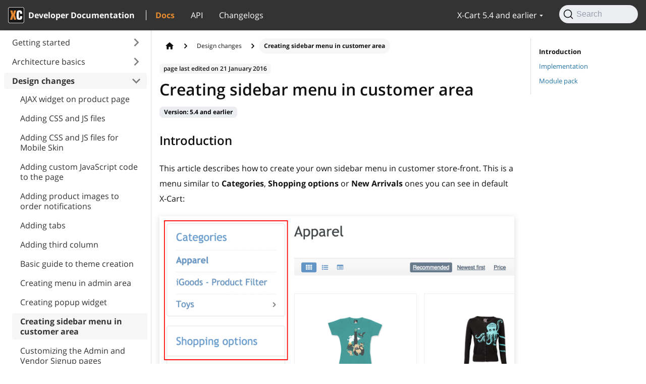

--- FILE ---
content_type: text/html
request_url: https://developer.x-cart.com/5.4/design_changes/creating_sidebar_menu_in_customer_area
body_size: 6023
content:
<!doctype html>
<html class="docs-version-5.4" lang="en" dir="ltr">
<head>
<meta charset="UTF-8">
<meta name="viewport" content="width=device-width,initial-scale=1">
<meta name="generator" content="Docusaurus v2.0.0-beta.14">
<link rel="preconnect" href="https://www.google-analytics.com">
<script>window.ga=window.ga||function(){(ga.q=ga.q||[]).push(arguments)},ga.l=+new Date,ga("create","UA-56346543-1","auto"),ga("send","pageview")</script>
<script async src="https://www.google-analytics.com/analytics.js"></script>
<link rel="search" type="application/opensearchdescription+xml" title="X-Cart Developer Documentation" href="/opensearch.xml"><title data-react-helmet="true">Creating sidebar menu in customer area | X-Cart 5.4 and early Developer Documentation</title><meta data-react-helmet="true" property="og:title" content="X-Cart Developer Documentation"><meta data-react-helmet="true" name="twitter:card" content="summary_large_image"><meta data-react-helmet="true" property="og:url" content="https://developer.x-cart.com/5.4/design_changes/creating_sidebar_menu_in_customer_area"><meta data-react-helmet="true" name="docsearch:language" content="en"><meta data-react-helmet="true" name="docsearch:version" content="5.4"><meta data-react-helmet="true" name="docsearch:docusaurus_tag" content="docs-default-5.4"><meta data-react-helmet="true" name="docsearch:language_tag" content="en"><meta data-react-helmet="true" name="docsearch:categories_tag" content="Developer docs;Demo module"><meta data-react-helmet="true" name="description" content="Introduction"><meta data-react-helmet="true" property="og:description" content="Introduction"><link data-react-helmet="true" rel="icon" href="/img/favicon.ico"><link data-react-helmet="true" rel="canonical" href="https://developer.x-cart.com/5.4/design_changes/creating_sidebar_menu_in_customer_area"><link data-react-helmet="true" rel="alternate" href="https://developer.x-cart.com/5.4/design_changes/creating_sidebar_menu_in_customer_area" hreflang="en"><link data-react-helmet="true" rel="alternate" href="https://developer.x-cart.com/5.4/design_changes/creating_sidebar_menu_in_customer_area" hreflang="x-default"><link rel="stylesheet" href="/assets/css/styles.bf6cbfef.css">
<link rel="preload" href="/assets/js/runtime~main.9ce58b9d.js" as="script">
<link rel="preload" href="/assets/js/main.57c1b9d1.js" as="script">
</head>
<body>
<script>!function(){function t(t){document.documentElement.setAttribute("data-theme",t)}var e=function(){var t=null;try{t=localStorage.getItem("theme")}catch(t){}return t}();t(null!==e?e:"light")}()</script><div id="__docusaurus">
<div><a href="#" class="skipToContent_OuoZ">Skip to main content</a></div><nav class="navbar navbar--fixed-top"><div class="navbar__inner"><div class="navbar__items"><button aria-label="Navigation bar toggle" class="navbar__toggle clean-btn" type="button" tabindex="0"><svg width="30" height="30" viewBox="0 0 30 30" aria-hidden="true"><path stroke="currentColor" stroke-linecap="round" stroke-miterlimit="10" stroke-width="2" d="M4 7h22M4 15h22M4 23h22"></path></svg></button><a class="navbar__brand" href="/"><div class="navbar__logo"><img src="/img/logo.svg" alt="X-Cart" class="themedImage_TMUO themedImage--light_4Vu1"><img src="/img/logo.svg" alt="X-Cart" class="themedImage_TMUO themedImage--dark_uzRr"></div><b class="navbar__title">Developer Documentation</b></a><a class="navbar__item navbar__link navbar__link--active" href="/5.4/getting_started">Docs</a><a class="navbar__item navbar__link" href="/5.4/api">API</a><a class="navbar__item navbar__link" href="/changelog">Changelogs</a></div><div class="navbar__items navbar__items--right"><div class="navbar__item dropdown dropdown--hoverable dropdown--right"><a class="navbar__link" version="5.4" href="/5.4">X-Cart 5.4 and earlier</a><ul class="dropdown__menu"><li><a class="dropdown__link" href="/5.6.0">X-Cart 5.6.0</a></li><li><a class="dropdown__link" href="/">X-Cart 5.5.1</a></li><li><a class="dropdown__link" href="/5.5.0">X-Cart 5.5.0</a></li><li><a aria-current="page" class="dropdown__link dropdown__link--active" href="/5.4">X-Cart 5.4 and earlier</a></li></ul></div><div class="searchBox_+qSR"><button type="button" class="DocSearch DocSearch-Button" aria-label="Search"><span class="DocSearch-Button-Container"><svg width="20" height="20" class="DocSearch-Search-Icon" viewBox="0 0 20 20"><path d="M14.386 14.386l4.0877 4.0877-4.0877-4.0877c-2.9418 2.9419-7.7115 2.9419-10.6533 0-2.9419-2.9418-2.9419-7.7115 0-10.6533 2.9418-2.9419 7.7115-2.9419 10.6533 0 2.9419 2.9418 2.9419 7.7115 0 10.6533z" stroke="currentColor" fill="none" fill-rule="evenodd" stroke-linecap="round" stroke-linejoin="round"></path></svg><span class="DocSearch-Button-Placeholder">Search</span></span><span class="DocSearch-Button-Keys"></span></button></div></div></div><div role="presentation" class="navbar-sidebar__backdrop"></div></nav><div class="main-wrapper docs-wrapper docs-doc-page"><div class="docPage_lDyR"><button aria-label="Scroll back to top" class="clean-btn theme-back-to-top-button backToTopButton_i9tI" type="button"></button><aside class="docSidebarContainer_0YBq"><div class="sidebar_LIo8"><nav class="menu thin-scrollbar menu_oAhv"><ul class="theme-doc-sidebar-menu menu__list"><li class="theme-doc-sidebar-item-category theme-doc-sidebar-item-category-level-1 menu__list-item menu__list-item--collapsed"><div class="menu__list-item-collapsible"><a class="menu__link hasHref_TwRn" href="/5.4/getting_started">Getting started</a><button aria-label="Toggle the collapsible sidebar category &#x27;Getting started&#x27;" type="button" class="clean-btn menu__caret"></button></div></li><li class="theme-doc-sidebar-item-category theme-doc-sidebar-item-category-level-1 menu__list-item menu__list-item--collapsed"><div class="menu__list-item-collapsible"><a class="menu__link hasHref_TwRn" href="/5.4/basics">Architecture basics</a><button aria-label="Toggle the collapsible sidebar category &#x27;Architecture basics&#x27;" type="button" class="clean-btn menu__caret"></button></div></li><li class="theme-doc-sidebar-item-category theme-doc-sidebar-item-category-level-1 menu__list-item"><div class="menu__list-item-collapsible"><a class="menu__link menu__link--active hasHref_TwRn" href="/5.4/design_changes">Design changes</a><button aria-label="Toggle the collapsible sidebar category &#x27;Design changes&#x27;" type="button" class="clean-btn menu__caret"></button></div><ul style="display:block;overflow:visible;height:auto" class="menu__list"><li class="theme-doc-sidebar-item-link theme-doc-sidebar-item-link-level-2 menu__list-item"><a class="menu__link" tabindex="0" href="/5.4/design_changes/ajax-product-widget">AJAX widget on product page</a></li><li class="theme-doc-sidebar-item-link theme-doc-sidebar-item-link-level-2 menu__list-item"><a class="menu__link" tabindex="0" href="/5.4/design_changes/adding_css_and_js_files">Adding CSS and JS files</a></li><li class="theme-doc-sidebar-item-link theme-doc-sidebar-item-link-level-2 menu__list-item"><a class="menu__link" tabindex="0" href="/5.4/design_changes/adding_css_and_js_files_for_mobile_skin">Adding CSS and JS files for Mobile Skin</a></li><li class="theme-doc-sidebar-item-link theme-doc-sidebar-item-link-level-2 menu__list-item"><a class="menu__link" tabindex="0" href="/5.4/design_changes/adding_custom_javascript_code_to_the_page">Adding custom JavaScript code to the page</a></li><li class="theme-doc-sidebar-item-link theme-doc-sidebar-item-link-level-2 menu__list-item"><a class="menu__link" tabindex="0" href="/5.4/design_changes/adding_product_images_to_order_notifications">Adding product images to order notifications</a></li><li class="theme-doc-sidebar-item-link theme-doc-sidebar-item-link-level-2 menu__list-item"><a class="menu__link" tabindex="0" href="/5.4/design_changes/adding_tabs">Adding tabs</a></li><li class="theme-doc-sidebar-item-link theme-doc-sidebar-item-link-level-2 menu__list-item"><a class="menu__link" tabindex="0" href="/5.4/design_changes/adding_third_column">Adding third column</a></li><li class="theme-doc-sidebar-item-link theme-doc-sidebar-item-link-level-2 menu__list-item"><a class="menu__link" tabindex="0" href="/5.4/design_changes/basic_guide_to_theme_creation">Basic guide to theme creation</a></li><li class="theme-doc-sidebar-item-link theme-doc-sidebar-item-link-level-2 menu__list-item"><a class="menu__link" tabindex="0" href="/5.4/design_changes/creating_menu_in_admin_area">Creating menu in admin area</a></li><li class="theme-doc-sidebar-item-link theme-doc-sidebar-item-link-level-2 menu__list-item"><a class="menu__link" tabindex="0" href="/5.4/design_changes/creating_popup_widget">Creating popup widget</a></li><li class="theme-doc-sidebar-item-link theme-doc-sidebar-item-link-level-2 menu__list-item"><a class="menu__link menu__link--active" aria-current="page" tabindex="0" href="/5.4/design_changes/creating_sidebar_menu_in_customer_area">Creating sidebar menu in customer area</a></li><li class="theme-doc-sidebar-item-link theme-doc-sidebar-item-link-level-2 menu__list-item"><a class="menu__link" tabindex="0" href="/5.4/design_changes/customizing_the_admin_and_vendor_signup_pages">Customizing the Admin and Vendor Signup pages</a></li><li class="theme-doc-sidebar-item-link theme-doc-sidebar-item-link-level-2 menu__list-item"><a class="menu__link" tabindex="0" href="/5.4/design_changes/footer-file-structure">File structure of footer</a></li><li class="theme-doc-sidebar-item-link theme-doc-sidebar-item-link-level-2 menu__list-item"><a class="menu__link" tabindex="0" href="/5.4/design_changes/header-file-structure">File structure of header</a></li><li class="theme-doc-sidebar-item-link theme-doc-sidebar-item-link-level-2 menu__list-item"><a class="menu__link" tabindex="0" href="/5.4/design_changes/implementing_horizontal_attribute_tabs">Implementing horizontal attribute tabs</a></li><li class="theme-doc-sidebar-item-link theme-doc-sidebar-item-link-level-2 menu__list-item"><a class="menu__link" tabindex="0" href="/5.4/design_changes/making_your_custom_widget_cached">Making your custom widget cached</a></li><li class="theme-doc-sidebar-item-link theme-doc-sidebar-item-link-level-2 menu__list-item"><a class="menu__link" tabindex="0" href="/5.4/design_changes/working_with_footer">Working with footer</a></li></ul></li><li class="theme-doc-sidebar-item-category theme-doc-sidebar-item-category-level-1 menu__list-item menu__list-item--collapsed"><div class="menu__list-item-collapsible"><a class="menu__link hasHref_TwRn" href="/5.4/changing_store_logic">Changing store logic</a><button aria-label="Toggle the collapsible sidebar category &#x27;Changing store logic&#x27;" type="button" class="clean-btn menu__caret"></button></div></li><li class="theme-doc-sidebar-item-category theme-doc-sidebar-item-category-level-1 menu__list-item menu__list-item--collapsed"><div class="menu__list-item-collapsible"><a class="menu__link hasHref_TwRn" href="/5.4/customization_examples">Customization examples</a><button aria-label="Toggle the collapsible sidebar category &#x27;Customization examples&#x27;" type="button" class="clean-btn menu__caret"></button></div></li><li class="theme-doc-sidebar-item-category theme-doc-sidebar-item-category-level-1 menu__list-item menu__list-item--collapsed"><div class="menu__list-item-collapsible"><a class="menu__link hasHref_TwRn" href="/5.4/how-to">How-To Articles</a><button aria-label="Toggle the collapsible sidebar category &#x27;How-To Articles&#x27;" type="button" class="clean-btn menu__caret"></button></div></li><li class="theme-doc-sidebar-item-category theme-doc-sidebar-item-category-level-1 menu__list-item menu__list-item--collapsed"><div class="menu__list-item-collapsible"><a class="menu__link hasHref_TwRn" href="/5.4/migration_guides">Migration guides</a><button aria-label="Toggle the collapsible sidebar category &#x27;Migration guides&#x27;" type="button" class="clean-btn menu__caret"></button></div></li><li class="theme-doc-sidebar-item-category theme-doc-sidebar-item-category-level-1 menu__list-item menu__list-item--collapsed"><div class="menu__list-item-collapsible"><a class="menu__link hasHref_TwRn" href="/5.4/misc">Misc</a><button aria-label="Toggle the collapsible sidebar category &#x27;Misc&#x27;" type="button" class="clean-btn menu__caret"></button></div></li><li class="theme-doc-sidebar-item-category theme-doc-sidebar-item-category-level-1 menu__list-item menu__list-item--collapsed"><div class="menu__list-item-collapsible"><a class="menu__link hasHref_TwRn" href="/5.4/webinars">Webinars and video tutorials</a><button aria-label="Toggle the collapsible sidebar category &#x27;Webinars and video tutorials&#x27;" type="button" class="clean-btn menu__caret"></button></div></li></ul></nav></div></aside><main class="docMainContainer_r8cw"><div class="container padding-top--md padding-bottom--lg"><div class="row"><div class="col doc--meta"><nav class="breadcrumbs__container"><ul class="breadcrumbs"><li class="breadcrumb"><a class="breadcrumb__link" href="/"><svg viewBox="0 0 24 24" class="breadcrumb__icon"><path d="M10 19v-5h4v5c0 .55.45 1 1 1h3c.55 0 1-.45 1-1v-7h1.7c.46 0 .68-.57.33-.87L12.67 3.6c-.38-.34-.96-.34-1.34 0l-8.36 7.53c-.34.3-.13.87.33.87H5v7c0 .55.45 1 1 1h3c.55 0 1-.45 1-1z" fill="currentColor"></path></svg></a></li><li class="breadcrumb"><a class="breadcrumb__link" href="/5.4/design_changes">Design changes</a></li><li class="breadcrumb breadcrumb--active"><span class="breadcrumb__link">Creating sidebar menu in customer area</span></li></ul></nav><span class="update">page last edited on <!-- -->21 January 2016</span><header><h1>Creating sidebar menu in customer area</h1></header></div></div><div class="section-general"><div class="row"><div class="col docItemCol_zHA2"><div class="docItemContainer_oiyr"><article><span class="theme-doc-version-badge badge badge--secondary">Version: <!-- -->5.4 and earlier</span><div class="tocCollapsible_aw-L theme-doc-toc-mobile tocMobile_Tx6Y"><button type="button" class="clean-btn tocCollapsibleButton_zr6a">On this page</button></div><div class="theme-doc-markdown markdown"><header><h1></h1></header><h2 class="anchor anchorWithStickyNavbar_y2LR" id="introduction">Introduction<a class="hash-link" href="#introduction" title="Direct link to heading">​</a></h2><p>This article describes how to create your own sidebar menu in customer store-front. This is a menu similar to <strong>Categories</strong>, <strong>Shopping options</strong> or <strong>New Arrivals</strong> ones you can see in default X-Cart:</p><p><img alt="default-sidebar-menus.png" src="/assets/images/default-sidebar-menus-88eebffe2e890657f373506c60d56c34.png"></p><h2 class="anchor anchorWithStickyNavbar_y2LR" id="implementation">Implementation<a class="hash-link" href="#implementation" title="Direct link to heading">​</a></h2><p>We start off with <a href="/5.4/getting_started/creating-module">creating an empty module</a> with developer ID <strong>XCExample</strong> and module ID <strong>CustomerMenu</strong>. Of course, your developer and module IDs can be different.</p><p>After that we create a viewer class that will be responsible for this menu box. We create <code>classes/XLite/Module/XCExample/CustomerMenu/View/SidebarMenu.php</code> file with the following content:</p><div class="codeBlockContainer_J+bg language-php theme-code-block"><div class="codeBlockContent_csEI php"><pre tabindex="0" class="prism-code language-php codeBlock_rtdJ thin-scrollbar" style="background-color:#F5F5F5"><code class="codeBlockLines_1zSZ"><span class="token-line"><span class="token plain">&lt;?php</span><br></span><span class="token-line"><span class="token plain" style="display:inline-block"></span><br></span><span class="token-line"><span class="token plain">namespace XLite\Module\XCExample\CustomerMenu\View;</span><br></span><span class="token-line"><span class="token plain" style="display:inline-block"></span><br></span><span class="token-line"><span class="token plain">/**</span><br></span><span class="token-line"><span class="token plain"> * @ListChild (list=&quot;sidebar.single&quot;, zone=&quot;customer&quot;, weight=&quot;500&quot;)</span><br></span><span class="token-line"><span class="token plain"> * @ListChild (list=&quot;sidebar.first&quot;, zone=&quot;customer&quot;, weight=&quot;500&quot;)</span><br></span><span class="token-line"><span class="token plain"> */</span><br></span><span class="token-line"><span class="token plain" style="display:inline-block"></span><br></span><span class="token-line"><span class="token plain">class SidebarMenu extends \XLite\View\SideBarBox</span><br></span><span class="token-line"><span class="token plain">{</span><br></span><span class="token-line"><span class="token plain">    protected function getHead()</span><br></span><span class="token-line"><span class="token plain">    {</span><br></span><span class="token-line"><span class="token plain">        return &#x27;Our custom menu&#x27;;</span><br></span><span class="token-line"><span class="token plain">    }</span><br></span><span class="token-line"><span class="token plain" style="display:inline-block"></span><br></span><span class="token-line"><span class="token plain">    protected function getDir()</span><br></span><span class="token-line"><span class="token plain">    {</span><br></span><span class="token-line"><span class="token plain">        return &#x27;modules/XCExample/CustomerMenu/menu&#x27;;</span><br></span><span class="token-line"><span class="token plain">    }</span><br></span><span class="token-line"><span class="token plain">}</span><br></span></code></pre><button type="button" aria-label="Copy code to clipboard" class="copyButton_M3SB clean-btn">Copy</button></div></div><p>Let us walk through each line of this code:</p><ol><li><code>namespace XLite\Module\XCExample\CustomerMenu\View;</code> defines a namespace of the class and you must use your own developer and module IDs here. We used <strong>XCExample</strong> and <strong>CustomerMenu</strong>, because they are IDs of our module.</li><li>Construction <code>@ListChild (list=&quot;sidebar.first&quot;, zone=&quot;customer&quot;, weight=&quot;500&quot;)</code> is used to assign the sidebar box into the area where all other sidebar boxes are located. You can change its weight to move it up or down in the left-hand side menu. This section must start with <code>/**</code> and end with <code>*/ </code> characters.</li><li><code>class MySidebar extends \XLite\View\SideBarBox</code> tells that we are going to use typical sidebar box as a template for our own menu.</li><li>Method <code>getHead</code>() defines the header of the menu.</li><li>Method <code>getDir</code>() defines the folder where the template that defines the look of the sidebar menu (<code>body.twig</code>) is located. In our case, this folder is <code>skins/customer/modules/XCExample/CustomerMenu/menu/</code>. Again, you must use your own developer and module IDs in this path.</li></ol><p>Finally, we create the template <code>skins/customer/modules/XCExample/CustomerMenu/menu/body.twig</code> mentioned above. Its content will be what you want to display in the sidebar box, e.g.: </p><div class="codeBlockContainer_J+bg language-php theme-code-block"><div class="codeBlockContent_csEI php"><pre tabindex="0" class="prism-code language-php codeBlock_rtdJ thin-scrollbar" style="background-color:#F5F5F5"><code class="codeBlockLines_1zSZ"><span class="token-line"><span class="token plain">hello world!</span><br></span></code></pre><button type="button" aria-label="Copy code to clipboard" class="copyButton_M3SB clean-btn">Copy</button></div></div><p>If we open some category page now, we should see the following results there:
<img alt="our-custom-menu.png" src="/assets/images/our-custom-menu-b91012990e4710358f09464a33257ebb.png"></p><h2 class="anchor anchorWithStickyNavbar_y2LR" id="module-pack">Module pack<a class="hash-link" href="#module-pack" title="Direct link to heading">​</a></h2><p>You can download this module pack from here: <a target="_blank" href="/assets/files/XCExample-CustomerMenu-v5_3_0-7632ece2e67650451603ec2bea671c1b.tar">XCExample-CustomerMenu-v5_3_0.tar</a></p></div></article><nav class="pagination-nav docusaurus-mt-lg" aria-label="Docs pages navigation"><div class="pagination-nav__item"><a class="pagination-nav__link" href="/5.4/design_changes/creating_popup_widget"><div class="pagination-nav__sublabel">Previous</div><div class="pagination-nav__label">Creating popup widget</div></a></div><div class="pagination-nav__item pagination-nav__item--next"><a class="pagination-nav__link" href="/5.4/design_changes/customizing_the_admin_and_vendor_signup_pages"><div class="pagination-nav__sublabel">Next</div><div class="pagination-nav__label">Customizing the Admin and Vendor Signup pages</div></a></div></nav></div></div><div class="col col--3"><div class="tableOfContents_H-s0 thin-scrollbar theme-doc-toc-desktop"><ul class="table-of-contents table-of-contents__left-border"><li><a href="#introduction" class="table-of-contents__link toc-highlight">Introduction</a></li><li><a href="#implementation" class="table-of-contents__link toc-highlight">Implementation</a></li><li><a href="#module-pack" class="table-of-contents__link toc-highlight">Module pack</a></li></ul></div></div></div></div></div></main></div></div><footer class="footer footer--dark"><div class="container container-fluid"><div class="row footer__links"><div class="col footer__col"><div class="footer__title">X-Cart Enterprise</div><ul class="footer__items"><li class="footer__item"><a href="https://www.x-cart.com/ecommerce-solutions" target="_blank" rel="noopener noreferrer" class="footer__link-item"><span>Features<svg width="13.5" height="13.5" aria-hidden="true" viewBox="0 0 24 24" class="iconExternalLink_wgqa"><path fill="currentColor" d="M21 13v10h-21v-19h12v2h-10v15h17v-8h2zm3-12h-10.988l4.035 4-6.977 7.07 2.828 2.828 6.977-7.07 4.125 4.172v-11z"></path></svg></span></a></li><li class="footer__item"><a href="https://www.x-cart.com/software-pricing.html" target="_blank" rel="noopener noreferrer" class="footer__link-item"><span>Request a Quote<svg width="13.5" height="13.5" aria-hidden="true" viewBox="0 0 24 24" class="iconExternalLink_wgqa"><path fill="currentColor" d="M21 13v10h-21v-19h12v2h-10v15h17v-8h2zm3-12h-10.988l4.035 4-6.977 7.07 2.828 2.828 6.977-7.07 4.125 4.172v-11z"></path></svg></span></a></li><li class="footer__item"><a href="https://www.x-cart.com/sell-car-parts-online.html" target="_blank" rel="noopener noreferrer" class="footer__link-item"><span>Automotive Solutions<svg width="13.5" height="13.5" aria-hidden="true" viewBox="0 0 24 24" class="iconExternalLink_wgqa"><path fill="currentColor" d="M21 13v10h-21v-19h12v2h-10v15h17v-8h2zm3-12h-10.988l4.035 4-6.977 7.07 2.828 2.828 6.977-7.07 4.125 4.172v-11z"></path></svg></span></a></li><li class="footer__item"><a href="https://www.x-cart.com/multivendor" target="_blank" rel="noopener noreferrer" class="footer__link-item"><span>Marketplace Solution<svg width="13.5" height="13.5" aria-hidden="true" viewBox="0 0 24 24" class="iconExternalLink_wgqa"><path fill="currentColor" d="M21 13v10h-21v-19h12v2h-10v15h17v-8h2zm3-12h-10.988l4.035 4-6.977 7.07 2.828 2.828 6.977-7.07 4.125 4.172v-11z"></path></svg></span></a></li><li class="footer__item"><a href="https://www.x-cart.com/b2b-ecommerce" target="_blank" rel="noopener noreferrer" class="footer__link-item"><span>B2B eCommerce<svg width="13.5" height="13.5" aria-hidden="true" viewBox="0 0 24 24" class="iconExternalLink_wgqa"><path fill="currentColor" d="M21 13v10h-21v-19h12v2h-10v15h17v-8h2zm3-12h-10.988l4.035 4-6.977 7.07 2.828 2.828 6.977-7.07 4.125 4.172v-11z"></path></svg></span></a></li><li class="footer__item"><a href="https://www.x-cart.com/ecommerce-support.html" target="_blank" rel="noopener noreferrer" class="footer__link-item"><span>Premium Support<svg width="13.5" height="13.5" aria-hidden="true" viewBox="0 0 24 24" class="iconExternalLink_wgqa"><path fill="currentColor" d="M21 13v10h-21v-19h12v2h-10v15h17v-8h2zm3-12h-10.988l4.035 4-6.977 7.07 2.828 2.828 6.977-7.07 4.125 4.172v-11z"></path></svg></span></a></li><li class="footer__item"><a href="https://www.x-cart.com/hosting" target="_blank" rel="noopener noreferrer" class="footer__link-item"><span>Enterprise Hosting<svg width="13.5" height="13.5" aria-hidden="true" viewBox="0 0 24 24" class="iconExternalLink_wgqa"><path fill="currentColor" d="M21 13v10h-21v-19h12v2h-10v15h17v-8h2zm3-12h-10.988l4.035 4-6.977 7.07 2.828 2.828 6.977-7.07 4.125 4.172v-11z"></path></svg></span></a></li><li class="footer__item"><a href="https://www.x-cart.com/ecommerce-development-services.html" target="_blank" rel="noopener noreferrer" class="footer__link-item"><span>eCommerce Website Development<svg width="13.5" height="13.5" aria-hidden="true" viewBox="0 0 24 24" class="iconExternalLink_wgqa"><path fill="currentColor" d="M21 13v10h-21v-19h12v2h-10v15h17v-8h2zm3-12h-10.988l4.035 4-6.977 7.07 2.828 2.828 6.977-7.07 4.125 4.172v-11z"></path></svg></span></a></li><li class="footer__item"><a href="https://www.x-cart.com/mobile-app.html" target="_blank" rel="noopener noreferrer" class="footer__link-item"><span>Mobile Apps<svg width="13.5" height="13.5" aria-hidden="true" viewBox="0 0 24 24" class="iconExternalLink_wgqa"><path fill="currentColor" d="M21 13v10h-21v-19h12v2h-10v15h17v-8h2zm3-12h-10.988l4.035 4-6.977 7.07 2.828 2.828 6.977-7.07 4.125 4.172v-11z"></path></svg></span></a></li></ul></div><div class="col footer__col"><div class="footer__title">Services</div><ul class="footer__items"><li class="footer__item"><a href="https://market.x-cart.com/" target="_blank" rel="noopener noreferrer" class="footer__link-item"><span>App Store<svg width="13.5" height="13.5" aria-hidden="true" viewBox="0 0 24 24" class="iconExternalLink_wgqa"><path fill="currentColor" d="M21 13v10h-21v-19h12v2h-10v15h17v-8h2zm3-12h-10.988l4.035 4-6.977 7.07 2.828 2.828 6.977-7.07 4.125 4.172v-11z"></path></svg></span></a></li><li class="footer__item"><a href="https://www.x-cart.com/seo-consulting.html" target="_blank" rel="noopener noreferrer" class="footer__link-item"><span>SEO Audit and Consulting<svg width="13.5" height="13.5" aria-hidden="true" viewBox="0 0 24 24" class="iconExternalLink_wgqa"><path fill="currentColor" d="M21 13v10h-21v-19h12v2h-10v15h17v-8h2zm3-12h-10.988l4.035 4-6.977 7.07 2.828 2.828 6.977-7.07 4.125 4.172v-11z"></path></svg></span></a></li><li class="footer__item"><a href="https://www.x-cart.com/ecommerce-search-engine.html" target="_blank" rel="noopener noreferrer" class="footer__link-item"><span>CloudSearch &amp; CloudFilters<svg width="13.5" height="13.5" aria-hidden="true" viewBox="0 0 24 24" class="iconExternalLink_wgqa"><path fill="currentColor" d="M21 13v10h-21v-19h12v2h-10v15h17v-8h2zm3-12h-10.988l4.035 4-6.977 7.07 2.828 2.828 6.977-7.07 4.125 4.172v-11z"></path></svg></span></a></li><li class="footer__item"><a href="https://www.x-payments.com/" target="_blank" rel="noopener noreferrer" class="footer__link-item"><span>X-Payments<svg width="13.5" height="13.5" aria-hidden="true" viewBox="0 0 24 24" class="iconExternalLink_wgqa"><path fill="currentColor" d="M21 13v10h-21v-19h12v2h-10v15h17v-8h2zm3-12h-10.988l4.035 4-6.977 7.07 2.828 2.828 6.977-7.07 4.125 4.172v-11z"></path></svg></span></a></li></ul></div><div class="col footer__col"><div class="footer__title">Compare</div><ul class="footer__items"><li class="footer__item"><a href="https://www.x-cart.com/x-cart-vs-magento" target="_blank" rel="noopener noreferrer" class="footer__link-item"><span>Adobe Commerce powered by Magento<svg width="13.5" height="13.5" aria-hidden="true" viewBox="0 0 24 24" class="iconExternalLink_wgqa"><path fill="currentColor" d="M21 13v10h-21v-19h12v2h-10v15h17v-8h2zm3-12h-10.988l4.035 4-6.977 7.07 2.828 2.828 6.977-7.07 4.125 4.172v-11z"></path></svg></span></a></li><li class="footer__item"><a href="https://www.x-cart.com/x-cart-vs-shopify" target="_blank" rel="noopener noreferrer" class="footer__link-item"><span>Shopify Plus<svg width="13.5" height="13.5" aria-hidden="true" viewBox="0 0 24 24" class="iconExternalLink_wgqa"><path fill="currentColor" d="M21 13v10h-21v-19h12v2h-10v15h17v-8h2zm3-12h-10.988l4.035 4-6.977 7.07 2.828 2.828 6.977-7.07 4.125 4.172v-11z"></path></svg></span></a></li><li class="footer__item"><a href="https://www.x-cart.com/x-cart-vs-web-shop-manager" target="_blank" rel="noopener noreferrer" class="footer__link-item"><span>Web Shop Manager<svg width="13.5" height="13.5" aria-hidden="true" viewBox="0 0 24 24" class="iconExternalLink_wgqa"><path fill="currentColor" d="M21 13v10h-21v-19h12v2h-10v15h17v-8h2zm3-12h-10.988l4.035 4-6.977 7.07 2.828 2.828 6.977-7.07 4.125 4.172v-11z"></path></svg></span></a></li><li class="footer__item"><a href="https://www.x-cart.com/shopping-cart-migration" target="_blank" rel="noopener noreferrer" class="footer__link-item"><span>Move to X-Cart<svg width="13.5" height="13.5" aria-hidden="true" viewBox="0 0 24 24" class="iconExternalLink_wgqa"><path fill="currentColor" d="M21 13v10h-21v-19h12v2h-10v15h17v-8h2zm3-12h-10.988l4.035 4-6.977 7.07 2.828 2.828 6.977-7.07 4.125 4.172v-11z"></path></svg></span></a></li></ul></div><div class="col footer__col"><div class="footer__title">Resources</div><ul class="footer__items"><li class="footer__item"><a href="https://www.x-cart.com/blog/custom-ecommerce-solution" target="_blank" rel="noopener noreferrer" class="footer__link-item"><span>Custom eCommerce Solution<svg width="13.5" height="13.5" aria-hidden="true" viewBox="0 0 24 24" class="iconExternalLink_wgqa"><path fill="currentColor" d="M21 13v10h-21v-19h12v2h-10v15h17v-8h2zm3-12h-10.988l4.035 4-6.977 7.07 2.828 2.828 6.977-7.07 4.125 4.172v-11z"></path></svg></span></a></li><li class="footer__item"><a href="https://www.x-cart.com/blog/complex-search" target="_blank" rel="noopener noreferrer" class="footer__link-item"><span>Complex Search — High SKUs<svg width="13.5" height="13.5" aria-hidden="true" viewBox="0 0 24 24" class="iconExternalLink_wgqa"><path fill="currentColor" d="M21 13v10h-21v-19h12v2h-10v15h17v-8h2zm3-12h-10.988l4.035 4-6.977 7.07 2.828 2.828 6.977-7.07 4.125 4.172v-11z"></path></svg></span></a></li><li class="footer__item"><a href="https://www.x-cart.com/blog/start-online-store/" target="_blank" rel="noopener noreferrer" class="footer__link-item"><span>Guide: Starting an eCommerce Business<svg width="13.5" height="13.5" aria-hidden="true" viewBox="0 0 24 24" class="iconExternalLink_wgqa"><path fill="currentColor" d="M21 13v10h-21v-19h12v2h-10v15h17v-8h2zm3-12h-10.988l4.035 4-6.977 7.07 2.828 2.828 6.977-7.07 4.125 4.172v-11z"></path></svg></span></a></li><li class="footer__item"><a href="https://www.x-cart.com/blog/switching-ecommerce-platforms-the-complete-6-step-guide.html" target="_blank" rel="noopener noreferrer" class="footer__link-item"><span>Guide: eCommerce Replatforming<svg width="13.5" height="13.5" aria-hidden="true" viewBox="0 0 24 24" class="iconExternalLink_wgqa"><path fill="currentColor" d="M21 13v10h-21v-19h12v2h-10v15h17v-8h2zm3-12h-10.988l4.035 4-6.977 7.07 2.828 2.828 6.977-7.07 4.125 4.172v-11z"></path></svg></span></a></li><li class="footer__item"><a href="https://support.x-cart.com/en/" target="_blank" rel="noopener noreferrer" class="footer__link-item"><span>Knowledge Base<svg width="13.5" height="13.5" aria-hidden="true" viewBox="0 0 24 24" class="iconExternalLink_wgqa"><path fill="currentColor" d="M21 13v10h-21v-19h12v2h-10v15h17v-8h2zm3-12h-10.988l4.035 4-6.977 7.07 2.828 2.828 6.977-7.07 4.125 4.172v-11z"></path></svg></span></a></li><li class="footer__item"><a href="https://www.x-cart.com/terms-of-service.html" target="_blank" rel="noopener noreferrer" class="footer__link-item"><span>Terms of Service<svg width="13.5" height="13.5" aria-hidden="true" viewBox="0 0 24 24" class="iconExternalLink_wgqa"><path fill="currentColor" d="M21 13v10h-21v-19h12v2h-10v15h17v-8h2zm3-12h-10.988l4.035 4-6.977 7.07 2.828 2.828 6.977-7.07 4.125 4.172v-11z"></path></svg></span></a></li><li class="footer__item"><a href="https://www.x-cart.com/blog/category/types-of-content/case-study" target="_blank" rel="noopener noreferrer" class="footer__link-item"><span>Case Studies<svg width="13.5" height="13.5" aria-hidden="true" viewBox="0 0 24 24" class="iconExternalLink_wgqa"><path fill="currentColor" d="M21 13v10h-21v-19h12v2h-10v15h17v-8h2zm3-12h-10.988l4.035 4-6.977 7.07 2.828 2.828 6.977-7.07 4.125 4.172v-11z"></path></svg></span></a></li><li class="footer__item"><a href="https://www.x-cart.com/brand-assets.html" target="_blank" rel="noopener noreferrer" class="footer__link-item"><span>X-Cart Brand Assets<svg width="13.5" height="13.5" aria-hidden="true" viewBox="0 0 24 24" class="iconExternalLink_wgqa"><path fill="currentColor" d="M21 13v10h-21v-19h12v2h-10v15h17v-8h2zm3-12h-10.988l4.035 4-6.977 7.07 2.828 2.828 6.977-7.07 4.125 4.172v-11z"></path></svg></span></a></li><li class="footer__item"><a href="https://www.x-cart.com/partners" target="_blank" rel="noopener noreferrer" class="footer__link-item"><span>X-Cart Partners<svg width="13.5" height="13.5" aria-hidden="true" viewBox="0 0 24 24" class="iconExternalLink_wgqa"><path fill="currentColor" d="M21 13v10h-21v-19h12v2h-10v15h17v-8h2zm3-12h-10.988l4.035 4-6.977 7.07 2.828 2.828 6.977-7.07 4.125 4.172v-11z"></path></svg></span></a></li><li class="footer__item"><a href="https://www.x-cart.com/about" target="_blank" rel="noopener noreferrer" class="footer__link-item"><span>About Us<svg width="13.5" height="13.5" aria-hidden="true" viewBox="0 0 24 24" class="iconExternalLink_wgqa"><path fill="currentColor" d="M21 13v10h-21v-19h12v2h-10v15h17v-8h2zm3-12h-10.988l4.035 4-6.977 7.07 2.828 2.828 6.977-7.07 4.125 4.172v-11z"></path></svg></span></a></li><li class="footer__item"><a href="https://www.x-cart.com/contact" target="_blank" rel="noopener noreferrer" class="footer__link-item"><span>Contact Us<svg width="13.5" height="13.5" aria-hidden="true" viewBox="0 0 24 24" class="iconExternalLink_wgqa"><path fill="currentColor" d="M21 13v10h-21v-19h12v2h-10v15h17v-8h2zm3-12h-10.988l4.035 4-6.977 7.07 2.828 2.828 6.977-7.07 4.125 4.172v-11z"></path></svg></span></a></li><li class="footer__item"><a href="https://www.x-cart.com/join" target="_blank" rel="noopener noreferrer" class="footer__link-item"><span>Join X-Cart<svg width="13.5" height="13.5" aria-hidden="true" viewBox="0 0 24 24" class="iconExternalLink_wgqa"><path fill="currentColor" d="M21 13v10h-21v-19h12v2h-10v15h17v-8h2zm3-12h-10.988l4.035 4-6.977 7.07 2.828 2.828 6.977-7.07 4.125 4.172v-11z"></path></svg></span></a></li></ul></div></div><div class="footer__bottom text--center"></div></div></footer></div>
<script src="/assets/js/runtime~main.9ce58b9d.js"></script>
<script src="/assets/js/main.57c1b9d1.js"></script>
<script defer src="https://static.cloudflareinsights.com/beacon.min.js/vcd15cbe7772f49c399c6a5babf22c1241717689176015" integrity="sha512-ZpsOmlRQV6y907TI0dKBHq9Md29nnaEIPlkf84rnaERnq6zvWvPUqr2ft8M1aS28oN72PdrCzSjY4U6VaAw1EQ==" data-cf-beacon='{"version":"2024.11.0","token":"fddf27d0ef624754a85682edea0325c6","server_timing":{"name":{"cfCacheStatus":true,"cfEdge":true,"cfExtPri":true,"cfL4":true,"cfOrigin":true,"cfSpeedBrain":true},"location_startswith":null}}' crossorigin="anonymous"></script>
</body>
</html>

--- FILE ---
content_type: text/css
request_url: https://developer.x-cart.com/assets/css/styles.bf6cbfef.css
body_size: 393455
content:
.container,.row .col{padding:0 var(--ifm-spacing-horizontal);width:100%}.row .col,img{max-width:100%}.markdown>h2,.markdown>h3,.markdown>h4,.markdown>h5,.markdown>h6{margin-bottom:calc(var(--ifm-heading-vertical-rhythm-bottom)*var(--ifm-leading))}pre,table{overflow:auto}blockquote,pre{margin:0 0 var(--ifm-spacing-vertical)}.breadcrumbs__link,.button{transition-timing-function:var(--ifm-transition-timing-default)}.button,code{vertical-align:middle}.button--outline.button--active,.button--outline:active,.button--outline:hover,:root{--ifm-button-color:var(--ifm-font-color-base-inverse)}.avatar__photo,.card,.text--truncate{overflow:hidden}.menu__link:hover,a{transition:color var(--ifm-transition-fast) var(--ifm-transition-timing-default)}.navbar--dark,:root{--ifm-navbar-link-hover-color:var(--ifm-color-primary)}.menu,.navbar-sidebar{overflow-x:hidden}:root,html[data-theme=dark]{--ifm-color-emphasis-500:var(--ifm-color-gray-500)}.admonition-icon svg,.alert__icon svg{fill:var(--ifm-alert-foreground-color)}.breadcrumb,.button,.dropdown__link,.navbar__title,.text--truncate{white-space:nowrap}.markdown li,body{word-wrap:break-word}*,.DocSearch-Container,.DocSearch-Container *{box-sizing:border-box}.filename_4coJ,.navbar__title,.text--truncate{text-overflow:ellipsis}.toggle_iYfV,html{-webkit-tap-highlight-color:transparent}.icon,body{-moz-osx-font-smoothing:grayscale}:root,html[data-theme=dark]{--openapi-required:var(--openapi-code-red)}.api-page,:root{--openapi-monaco-background-color:#fffffe}:root{--ifm-color-scheme:light;--ifm-dark-value:10%;--ifm-darker-value:15%;--ifm-darkest-value:30%;--ifm-light-value:15%;--ifm-lighter-value:30%;--ifm-lightest-value:50%;--ifm-contrast-background-value:90%;--ifm-contrast-foreground-value:70%;--ifm-contrast-background-dark-value:70%;--ifm-contrast-foreground-dark-value:90%;--ifm-color-primary:#3578e5;--ifm-color-secondary:#ebedf0;--ifm-color-success:#00a400;--ifm-color-info:#54c7ec;--ifm-color-warning:#ffba00;--ifm-color-danger:#fa383e;--ifm-color-primary-dark:#306cce;--ifm-color-primary-darker:#2d66c3;--ifm-color-primary-darkest:#2554a0;--ifm-color-primary-light:#538ce9;--ifm-color-primary-lighter:#72a1ed;--ifm-color-primary-lightest:#9abcf2;--ifm-color-primary-contrast-background:#ebf2fc;--ifm-color-primary-contrast-foreground:#102445;--ifm-color-secondary-dark:#d4d5d8;--ifm-color-secondary-darker:#c8c9cc;--ifm-color-secondary-darkest:#a4a6a8;--ifm-color-secondary-light:#eef0f2;--ifm-color-secondary-lighter:#f1f2f5;--ifm-color-secondary-lightest:#f5f6f8;--ifm-color-secondary-contrast-background:#fdfdfe;--ifm-color-secondary-contrast-foreground:#474748;--ifm-color-success-dark:#009400;--ifm-color-success-darker:#008b00;--ifm-color-success-darkest:#007300;--ifm-color-success-light:#26b226;--ifm-color-success-lighter:#4dbf4d;--ifm-color-success-lightest:#80d280;--ifm-color-success-contrast-background:#e6f6e6;--ifm-color-success-contrast-foreground:#003100;--ifm-color-info-dark:#4cb3d4;--ifm-color-info-darker:#47a9c9;--ifm-color-info-darkest:#3b8ba5;--ifm-color-info-light:#6ecfef;--ifm-color-info-lighter:#87d8f2;--ifm-color-info-lightest:#aae3f6;--ifm-color-info-contrast-background:#eef9fd;--ifm-color-info-contrast-foreground:#193c47;--ifm-color-warning-dark:#e6a700;--ifm-color-warning-darker:#d99e00;--ifm-color-warning-darkest:#b38200;--ifm-color-warning-light:#ffc426;--ifm-color-warning-lighter:#ffcf4d;--ifm-color-warning-lightest:#ffdd80;--ifm-color-warning-contrast-background:#fff8e6;--ifm-color-warning-contrast-foreground:#4d3800;--ifm-color-danger-dark:#e13238;--ifm-color-danger-darker:#d53035;--ifm-color-danger-darkest:#af272b;--ifm-color-danger-light:#fb565b;--ifm-color-danger-lighter:#fb7478;--ifm-color-danger-lightest:#fd9c9f;--ifm-color-danger-contrast-background:#ffebec;--ifm-color-danger-contrast-foreground:#4b1113;--ifm-color-white:#fff;--ifm-color-black:#000;--ifm-color-gray-0:var(--ifm-color-white);--ifm-color-gray-100:#f5f6f7;--ifm-color-gray-200:#ebedf0;--ifm-color-gray-300:#dadde1;--ifm-color-gray-400:#ccd0d5;--ifm-color-gray-500:#bec3c9;--ifm-color-gray-600:#8d949e;--ifm-color-gray-700:#606770;--ifm-color-gray-800:#444950;--ifm-color-gray-900:#1c1e21;--ifm-color-gray-1000:var(--ifm-color-black);--ifm-color-emphasis-0:var(--ifm-color-gray-0);--ifm-color-emphasis-100:var(--ifm-color-gray-100);--ifm-color-emphasis-200:var(--ifm-color-gray-200);--ifm-color-emphasis-300:var(--ifm-color-gray-300);--ifm-color-emphasis-400:var(--ifm-color-gray-400);--ifm-color-emphasis-600:var(--ifm-color-gray-600);--ifm-color-emphasis-700:var(--ifm-color-gray-700);--ifm-color-emphasis-800:var(--ifm-color-gray-800);--ifm-color-emphasis-900:var(--ifm-color-gray-900);--ifm-color-emphasis-1000:var(--ifm-color-gray-1000);--ifm-color-content:var(--ifm-color-emphasis-900);--ifm-color-content-inverse:var(--ifm-color-emphasis-0);--ifm-color-content-secondary:#525860;--ifm-background-color:#0000;--ifm-background-surface-color:var(--ifm-color-content-inverse);--ifm-global-border-width:1px;--ifm-global-radius:0.4rem;--ifm-hover-overlay:#0000000d;--ifm-font-color-base:var(--ifm-color-content);--ifm-font-color-base-inverse:var(--ifm-color-content-inverse);--ifm-font-color-secondary:var(--ifm-color-content-secondary);--ifm-font-family-base:system-ui,-apple-system,Segoe UI,Roboto,Ubuntu,Cantarell,Noto Sans,sans-serif,BlinkMacSystemFont,"Segoe UI",Helvetica,Arial,sans-serif,"Apple Color Emoji","Segoe UI Emoji","Segoe UI Symbol";--ifm-font-family-monospace:SFMono-Regular,Menlo,Monaco,Consolas,"Liberation Mono","Courier New",monospace;--ifm-font-size-base:100%;--ifm-font-weight-light:300;--ifm-font-weight-normal:400;--ifm-font-weight-semibold:500;--ifm-font-weight-bold:700;--ifm-font-weight-base:var(--ifm-font-weight-normal);--ifm-line-height-base:1.65;--ifm-global-spacing:1rem;--ifm-spacing-vertical:var(--ifm-global-spacing);--ifm-spacing-horizontal:var(--ifm-global-spacing);--ifm-transition-fast:200ms;--ifm-transition-slow:400ms;--ifm-transition-timing-default:cubic-bezier(0.08,0.52,0.52,1);--ifm-global-shadow-lw:0 1px 2px 0 #0000001a;--ifm-global-shadow-md:0 5px 40px #0003;--ifm-global-shadow-tl:0 12px 28px 0 #0003,0 2px 4px 0 #0000001a;--ifm-z-index-dropdown:4;--ifm-z-index-fixed:5;--ifm-z-index-overlay:7;--ifm-container-width:1140px;--ifm-container-width-xl:1320px;--ifm-code-background:#f6f7f8;--ifm-code-border-radius:var(--ifm-global-radius);--ifm-code-font-size:90%;--ifm-code-padding-horizontal:0.1rem;--ifm-code-padding-vertical:0.1rem;--ifm-pre-background:var(--ifm-color-emphasis-100);--ifm-pre-border-radius:var(--ifm-code-border-radius);--ifm-pre-color:inherit;--ifm-pre-line-height:1.45;--ifm-pre-padding:1rem;--ifm-heading-color:inherit;--ifm-heading-margin-top:0;--ifm-heading-margin-bottom:var(--ifm-spacing-vertical);--ifm-heading-font-family:var(--ifm-font-family-base);--ifm-heading-font-weight:var(--ifm-font-weight-bold);--ifm-heading-line-height:1.25;--ifm-h1-font-size:2rem;--ifm-h2-font-size:1.5rem;--ifm-h3-font-size:1.25rem;--ifm-h4-font-size:1rem;--ifm-h5-font-size:0.875rem;--ifm-h6-font-size:0.85rem;--ifm-image-alignment-padding:1.25rem;--ifm-leading-desktop:1.25;--ifm-leading:calc(var(--ifm-leading-desktop)*1rem);--ifm-list-left-padding:2rem;--ifm-list-margin:1rem;--ifm-list-item-margin:0.25rem;--ifm-list-paragraph-margin:1rem;--ifm-table-cell-padding:0.75rem;--ifm-table-background:#0000;--ifm-table-stripe-background:var(--ifm-color-emphasis-100);--ifm-table-border-width:1px;--ifm-table-border-color:var(--ifm-color-emphasis-300);--ifm-table-head-background:inherit;--ifm-table-head-color:inherit;--ifm-table-head-font-weight:var(--ifm-font-weight-bold);--ifm-table-cell-color:inherit;--ifm-link-color:var(--ifm-color-primary);--ifm-link-decoration:none;--ifm-link-hover-color:var(--ifm-link-color);--ifm-link-hover-decoration:underline;--ifm-paragraph-margin-bottom:var(--ifm-leading);--ifm-blockquote-font-size:var(--ifm-font-size-base);--ifm-blockquote-border-left-width:2px;--ifm-blockquote-padding-horizontal:var(--ifm-spacing-horizontal);--ifm-blockquote-padding-vertical:0;--ifm-blockquote-shadow:none;--ifm-blockquote-color:var(--ifm-color-emphasis-800);--ifm-blockquote-border-color:var(--ifm-color-emphasis-300);--ifm-hr-border-color:var(--ifm-color-emphasis-500);--ifm-hr-border-width:1px;--ifm-hr-margin-vertical:1.5rem;--ifm-scrollbar-size:7px;--ifm-scrollbar-track-background-color:#f1f1f1;--ifm-scrollbar-thumb-background-color:silver;--ifm-scrollbar-thumb-hover-background-color:#a7a7a7;--ifm-alert-background-color:inherit;--ifm-alert-border-color:inherit;--ifm-alert-border-radius:var(--ifm-global-radius);--ifm-alert-border-width:0px;--ifm-alert-border-left-width:5px;--ifm-alert-color:var(--ifm-font-color-base);--ifm-alert-padding-horizontal:var(--ifm-spacing-horizontal);--ifm-alert-padding-vertical:var(--ifm-spacing-vertical);--ifm-alert-shadow:var(--ifm-global-shadow-lw);--ifm-avatar-intro-margin:1rem;--ifm-avatar-intro-alignment:inherit;--ifm-avatar-photo-size-sm:2rem;--ifm-avatar-photo-size-md:3rem;--ifm-avatar-photo-size-lg:4rem;--ifm-avatar-photo-size-xl:6rem;--ifm-badge-background-color:inherit;--ifm-badge-border-color:inherit;--ifm-badge-border-radius:var(--ifm-global-radius);--ifm-badge-border-width:var(--ifm-global-border-width);--ifm-badge-color:var(--ifm-color-white);--ifm-badge-padding-horizontal:calc(var(--ifm-spacing-horizontal)*0.5);--ifm-badge-padding-vertical:calc(var(--ifm-spacing-vertical)*0.25);--ifm-breadcrumb-border-radius:1.5rem;--ifm-breadcrumb-spacing:0.0625rem;--ifm-breadcrumb-color-active:var(--ifm-color-primary);--ifm-breadcrumb-item-background-active:var(--ifm-hover-overlay);--ifm-breadcrumb-padding-horizontal:1rem;--ifm-breadcrumb-padding-vertical:0.5rem;--ifm-breadcrumb-size-multiplier:1;--ifm-breadcrumb-separator:url('data:image/svg+xml;utf8,<svg xmlns="http://www.w3.org/2000/svg" x="0px" y="0px" viewBox="0 0 256 256"><g><g><polygon points="79.093,0 48.907,30.187 146.72,128 48.907,225.813 79.093,256 207.093,128"/></g></g><g></g><g></g><g></g><g></g><g></g><g></g><g></g><g></g><g></g><g></g><g></g><g></g><g></g><g></g><g></g></svg>');--ifm-breadcrumb-separator-filter:none;--ifm-breadcrumb-separator-size:0.5rem;--ifm-breadcrumb-separator-size-multiplier:1.25;--ifm-button-background-color:inherit;--ifm-button-border-color:var(--ifm-button-background-color);--ifm-button-border-width:var(--ifm-global-border-width);--ifm-button-font-weight:var(--ifm-font-weight-bold);--ifm-button-padding-horizontal:1.5rem;--ifm-button-padding-vertical:0.375rem;--ifm-button-size-multiplier:1;--ifm-button-transition-duration:var(--ifm-transition-fast);--ifm-button-border-radius:calc(var(--ifm-global-radius)*var(--ifm-button-size-multiplier));--ifm-button-group-margin:2px;--ifm-card-background-color:var(--ifm-background-surface-color);--ifm-card-border-radius:calc(var(--ifm-global-radius)*2);--ifm-card-horizontal-spacing:var(--ifm-global-spacing);--ifm-card-vertical-spacing:var(--ifm-global-spacing);--ifm-toc-border-color:var(--ifm-color-emphasis-300);--ifm-toc-link-color:var(--ifm-color-content-secondary);--ifm-toc-padding-vertical:0.5rem;--ifm-toc-padding-horizontal:0.5rem;--ifm-dropdown-background-color:var(--ifm-background-surface-color);--ifm-dropdown-font-weight:var(--ifm-font-weight-semibold);--ifm-dropdown-link-color:var(--ifm-font-color-base);--ifm-dropdown-hover-background-color:var(--ifm-hover-overlay);--ifm-footer-background-color:var(--ifm-color-emphasis-100);--ifm-footer-color:inherit;--ifm-footer-link-color:var(--ifm-color-emphasis-700);--ifm-footer-link-hover-color:var(--ifm-color-primary);--ifm-footer-link-horizontal-spacing:0.5rem;--ifm-footer-padding-horizontal:calc(var(--ifm-spacing-horizontal)*2);--ifm-footer-padding-vertical:calc(var(--ifm-spacing-vertical)*2);--ifm-footer-title-color:inherit;--ifm-hero-background-color:var(--ifm-background-surface-color);--ifm-hero-text-color:var(--ifm-color-emphasis-800);--ifm-menu-color:var(--ifm-color-emphasis-700);--ifm-menu-color-active:var(--ifm-color-primary);--ifm-menu-color-background-active:var(--ifm-hover-overlay);--ifm-menu-color-background-hover:var(--ifm-hover-overlay);--ifm-menu-link-padding-horizontal:1rem;--ifm-menu-link-padding-vertical:0.375rem;--ifm-menu-link-sublist-icon:url('data:image/svg+xml;utf8,<svg xmlns="http://www.w3.org/2000/svg" width="16px" height="16px" viewBox="0 0 24 24"><path fill="rgba(0,0,0,0.5)" d="M7.41 15.41L12 10.83l4.59 4.58L18 14l-6-6-6 6z"></path></svg>');--ifm-menu-link-sublist-icon-filter:none;--ifm-navbar-background-color:var(--ifm-background-surface-color);--ifm-navbar-height:3.75rem;--ifm-navbar-item-padding-horizontal:0.75rem;--ifm-navbar-item-padding-vertical:0.25rem;--ifm-navbar-link-color:var(--ifm-font-color-base);--ifm-navbar-link-active-color:var(--ifm-link-color);--ifm-navbar-padding-horizontal:var(--ifm-spacing-horizontal);--ifm-navbar-padding-vertical:calc(var(--ifm-spacing-vertical)*0.5);--ifm-navbar-shadow:var(--ifm-global-shadow-lw);--ifm-navbar-search-input-background-color:var(--ifm-color-emphasis-200);--ifm-navbar-search-input-color:var(--ifm-color-emphasis-800);--ifm-navbar-search-input-placeholder-color:var(--ifm-color-emphasis-500);--ifm-navbar-search-input-icon:url('data:image/svg+xml;utf8,<svg fill="currentColor" xmlns="http://www.w3.org/2000/svg" viewBox="0 0 16 16" height="16px" width="16px"><path d="M6.02945,10.20327a4.17382,4.17382,0,1,1,4.17382-4.17382A4.15609,4.15609,0,0,1,6.02945,10.20327Zm9.69195,4.2199L10.8989,9.59979A5.88021,5.88021,0,0,0,12.058,6.02856,6.00467,6.00467,0,1,0,9.59979,10.8989l4.82338,4.82338a.89729.89729,0,0,0,1.29912,0,.89749.89749,0,0,0-.00087-1.29909Z" /></svg>');--ifm-navbar-sidebar-width:83vw;--ifm-pagination-border-radius:calc(var(--ifm-global-radius)*var(--ifm-pagination-size-multiplier));--ifm-pagination-color-active:var(--ifm-color-primary);--ifm-pagination-font-size:1rem;--ifm-pagination-item-active-background:var(--ifm-hover-overlay);--ifm-pagination-page-spacing:0.0625rem;--ifm-pagination-padding-horizontal:calc(var(--ifm-spacing-horizontal)*1);--ifm-pagination-padding-vertical:calc(var(--ifm-spacing-vertical)*0.25);--ifm-pagination-size-multiplier:1;--ifm-pagination-nav-border-radius:var(--ifm-global-radius);--ifm-pagination-nav-color-hover:var(--ifm-color-primary);--ifm-pills-color-active:var(--ifm-color-primary);--ifm-pills-color-background-active:var(--ifm-hover-overlay);--ifm-pills-spacing:0.0625rem;--ifm-tabs-color:var(--ifm-font-color-secondary);--ifm-tabs-color-active:var(--ifm-color-primary);--ifm-tabs-color-active-border:var(--ifm-tabs-color-active);--ifm-tabs-padding-horizontal:1rem;--ifm-tabs-padding-vertical:1rem;--ifm-tabs-spacing:0.0625rem}.badge--danger,.badge--info,.badge--primary,.badge--secondary,.badge--success,.badge--warning{--ifm-badge-border-color:var(--ifm-badge-background-color)}.button--link,.button--outline{--ifm-button-background-color:#0000}html{-webkit-font-smoothing:antialiased;-webkit-text-size-adjust:100%;text-size-adjust:100%;background-color:var(--ifm-background-color);color:var(--ifm-font-color-base);color-scheme:var(--ifm-color-scheme);font:var(--ifm-font-size-base)/var(--ifm-line-height-base) var(--ifm-font-family-base);text-rendering:optimizelegibility}iframe{border:0;color-scheme:auto}.container{margin:0 auto;max-width:var(--ifm-container-width)}.padding-bottom--none,.padding-vert--none{padding-bottom:0!important}.padding-top--none,.padding-vert--none{padding-top:0!important}.padding-horiz--none,.padding-left--none{padding-left:0!important}.padding-horiz--none,.padding-right--none{padding-right:0!important}.container--fluid{max-width:inherit}.row{display:flex;flex-direction:row;flex-wrap:wrap;margin:0 calc(var(--ifm-spacing-horizontal)*-1)}.margin-bottom--none,.margin-vert--none,.markdown>:last-child{margin-bottom:0!important}.margin-top--none,.margin-vert--none,.tabItem_vU9c{margin-top:0!important}.row .col{--ifm-col-width:100%;flex:1 0;margin-left:0}.row .col[class*=col--]{flex:0 0 var(--ifm-col-width);max-width:var(--ifm-col-width)}.row .col.col--1{--ifm-col-width:8.33333%}.row .col.col--offset-1{margin-left:8.33333%}.row .col.col--2{--ifm-col-width:16.66667%}.row .col.col--offset-2{margin-left:16.66667%}.row .col.col--3{--ifm-col-width:25%}.row .col.col--offset-3{margin-left:25%}.row .col.col--4{--ifm-col-width:33.33333%}.row .col.col--offset-4{margin-left:33.33333%}.row .col.col--5{--ifm-col-width:41.66667%}.row .col.col--offset-5{margin-left:41.66667%}.row .col.col--6{--ifm-col-width:50%}.row .col.col--offset-6{margin-left:50%}.row .col.col--7{--ifm-col-width:58.33333%}.row .col.col--offset-7{margin-left:58.33333%}.row .col.col--8{--ifm-col-width:66.66667%}.row .col.col--offset-8{margin-left:66.66667%}.row .col.col--9{--ifm-col-width:75%}.row .col.col--offset-9{margin-left:75%}.row .col.col--10{--ifm-col-width:83.33333%}.row .col.col--offset-10{margin-left:83.33333%}.row .col.col--11{--ifm-col-width:91.66667%}.row .col.col--offset-11{margin-left:91.66667%}.row .col.col--12{--ifm-col-width:100%}.row .col.col--offset-12{margin-left:100%}.row--no-gutters{margin-left:0;margin-right:0}.margin-horiz--none,.margin-left--none{margin-left:0!important}.margin-horiz--none,.margin-right--none{margin-right:0!important}.row--no-gutters>.col{padding-left:0;padding-right:0}.row--align-top{align-items:flex-start}.row--align-bottom{align-items:flex-end}.row--align-center{align-items:center}.row--align-stretch{align-items:stretch}.row--align-baseline{align-items:baseline}.margin--none{margin:0!important}.margin-bottom--xs,.margin-vert--xs{margin-bottom:.25rem!important}.margin-top--xs,.margin-vert--xs{margin-top:.25rem!important}.margin-horiz--xs,.margin-left--xs{margin-left:.25rem!important}.margin-horiz--xs,.margin-right--xs{margin-right:.25rem!important}.margin--xs{margin:.25rem!important}.margin-bottom--sm,.margin-vert--sm{margin-bottom:.5rem!important}.margin-top--sm,.margin-vert--sm{margin-top:.5rem!important}.margin-horiz--sm,.margin-left--sm{margin-left:.5rem!important}.margin-horiz--sm,.margin-right--sm{margin-right:.5rem!important}.margin--sm{margin:.5rem!important}.margin-bottom--md,.margin-vert--md{margin-bottom:1rem!important}.margin-top--md,.margin-vert--md{margin-top:1rem!important}.margin-horiz--md,.margin-left--md{margin-left:1rem!important}.margin-horiz--md,.margin-right--md{margin-right:1rem!important}.margin--md{margin:1rem!important}.margin-bottom--lg,.margin-vert--lg{margin-bottom:2rem!important}.margin-top--lg,.margin-vert--lg{margin-top:2rem!important}.margin-horiz--lg,.margin-left--lg{margin-left:2rem!important}.margin-horiz--lg,.margin-right--lg{margin-right:2rem!important}.margin--lg{margin:2rem!important}.margin-bottom--xl,.margin-vert--xl{margin-bottom:5rem!important}.margin-top--xl,.margin-vert--xl{margin-top:5rem!important}.margin-horiz--xl,.margin-left--xl{margin-left:5rem!important}.margin-horiz--xl,.margin-right--xl{margin-right:5rem!important}.margin--xl{margin:5rem!important}.padding--none{padding:0!important}.padding-bottom--xs,.padding-vert--xs{padding-bottom:.25rem!important}.padding-top--xs,.padding-vert--xs{padding-top:.25rem!important}.padding-horiz--xs,.padding-left--xs{padding-left:.25rem!important}.padding-horiz--xs,.padding-right--xs{padding-right:.25rem!important}.padding--xs{padding:.25rem!important}.padding-bottom--sm,.padding-vert--sm{padding-bottom:.5rem!important}.padding-top--sm,.padding-vert--sm{padding-top:.5rem!important}.padding-horiz--sm,.padding-left--sm{padding-left:.5rem!important}.padding-horiz--sm,.padding-right--sm{padding-right:.5rem!important}.padding--sm{padding:.5rem!important}.padding-bottom--md,.padding-vert--md{padding-bottom:1rem!important}.padding-top--md,.padding-vert--md{padding-top:1rem!important}.padding-horiz--md,.padding-left--md{padding-left:1rem!important}.padding-horiz--md,.padding-right--md{padding-right:1rem!important}.padding--md{padding:1rem!important}.padding-bottom--lg,.padding-vert--lg{padding-bottom:2rem!important}.padding-top--lg,.padding-vert--lg{padding-top:2rem!important}.padding-horiz--lg,.padding-left--lg{padding-left:2rem!important}.padding-horiz--lg,.padding-right--lg{padding-right:2rem!important}.padding--lg{padding:2rem!important}.padding-bottom--xl,.padding-vert--xl{padding-bottom:5rem!important}.padding-top--xl,.padding-vert--xl{padding-top:5rem!important}.padding-horiz--xl,.padding-left--xl{padding-left:5rem!important}.padding-horiz--xl,.padding-right--xl{padding-right:5rem!important}.padding--xl{padding:5rem!important}code{background-color:var(--ifm-code-background);border:.1rem solid #0000001a;border-radius:var(--ifm-code-border-radius);font-family:var(--ifm-font-family-monospace);font-size:var(--ifm-code-font-size);padding:var(--ifm-code-padding-vertical) var(--ifm-code-padding-horizontal)}a code{color:inherit}pre{background-color:var(--ifm-pre-background);border-radius:var(--ifm-pre-border-radius);color:var(--ifm-pre-color);font:var(--ifm-code-font-size)/var(--ifm-pre-line-height) var(--ifm-font-family-monospace);padding:var(--ifm-pre-padding)}pre code{background-color:initial;border:none;font-size:100%;line-height:inherit;padding:0}kbd{background-color:var(--ifm-color-emphasis-0);border:1px solid var(--ifm-color-emphasis-400);border-radius:.2rem;box-shadow:inset 0 -1px 0 var(--ifm-color-emphasis-400);color:var(--ifm-color-emphasis-800);font:80% var(--ifm-font-family-monospace);padding:.15rem .3rem}h1,h2,h3,h4,h5,h6{color:var(--ifm-heading-color);font-family:var(--ifm-heading-font-family);font-weight:var(--ifm-heading-font-weight);line-height:var(--ifm-heading-line-height);margin:var(--ifm-heading-margin-top) 0 var(--ifm-heading-margin-bottom) 0}h1{font-size:var(--ifm-h1-font-size)}h2{font-size:var(--ifm-h2-font-size)}h3{font-size:var(--ifm-h3-font-size)}h4{font-size:var(--ifm-h4-font-size)}h5{font-size:var(--ifm-h5-font-size)}h6{font-size:var(--ifm-h6-font-size)}img[align=right]{padding-left:var(--image-alignment-padding)}img[align=left]{padding-right:var(--image-alignment-padding)}.markdown{--ifm-h1-vertical-rhythm-top:3;--ifm-h2-vertical-rhythm-top:2;--ifm-h3-vertical-rhythm-top:1.5;--ifm-heading-vertical-rhythm-top:1.25;--ifm-h1-vertical-rhythm-bottom:1.25;--ifm-heading-vertical-rhythm-bottom:1}.markdown:after,.markdown:before{content:"";display:table}.markdown:after{clear:both}.markdown h1:first-child{--ifm-h1-font-size:3rem;margin-bottom:calc(var(--ifm-h1-vertical-rhythm-bottom)*var(--ifm-leading))}.markdown>h2{--ifm-h2-font-size:2rem;margin-top:calc(var(--ifm-h2-vertical-rhythm-top)*var(--ifm-leading))}.markdown>h3{--ifm-h3-font-size:1.5rem;margin-top:calc(var(--ifm-h3-vertical-rhythm-top)*var(--ifm-leading))}.markdown>h4,.markdown>h5,.markdown>h6{margin-top:calc(var(--ifm-heading-vertical-rhythm-top)*var(--ifm-leading))}.markdown>p,.markdown>pre,.markdown>ul{margin-bottom:var(--ifm-leading)}.markdown li>p{margin-top:var(--ifm-list-paragraph-margin)}.markdown li+li{margin-top:var(--ifm-list-item-margin)}ol,ul{margin:0 0 var(--ifm-list-margin);padding-left:var(--ifm-list-left-padding)}ol ol,ul ol{list-style-type:lower-roman}ol ol,ol ul,ul ol,ul ul{margin:0}ol ol ol,ol ul ol,ul ol ol,ul ul ol{list-style-type:lower-alpha}table{border-collapse:collapse;display:block;margin-bottom:var(--ifm-spacing-vertical)}table thead tr{border-bottom:2px solid var(--ifm-table-border-color)}table tr{background-color:var(--ifm-table-background);border-top:var(--ifm-table-border-width) solid var(--ifm-table-border-color)}blockquote,hr{border-style:solid}table tr:nth-child(2n){background-color:var(--ifm-table-stripe-background)}table td,table th{border:var(--ifm-table-border-width) solid var(--ifm-table-border-color);padding:var(--ifm-table-cell-padding)}table th{background-color:var(--ifm-table-head-background);color:var(--ifm-table-head-color);font-weight:var(--ifm-table-head-font-weight)}table td{color:var(--ifm-table-cell-color)}strong{font-weight:var(--ifm-font-weight-bold)}a{color:var(--ifm-link-color);text-decoration:var(--ifm-link-decoration)}a:hover{color:var(--ifm-link-hover-color);text-decoration:var(--ifm-link-hover-decoration)}.breadcrumbs__link:hover,.button:hover,.text--no-decoration,.text--no-decoration:hover,a:not([href]){text-decoration:none}p{margin:0 0 var(--ifm-paragraph-margin-bottom)}blockquote{border-color:var(--ifm-blockquote-border-color);border-width:0;border-left-width:var(--ifm-blockquote-border-left-width);box-shadow:var(--ifm-blockquote-shadow);color:var(--ifm-blockquote-color);font-size:var(--ifm-blockquote-font-size);padding:var(--ifm-blockquote-padding-vertical) var(--ifm-blockquote-padding-horizontal)}blockquote>:first-child{margin-top:0}blockquote>:last-child{margin-bottom:0}hr{border-color:var(--ifm-hr-border-color);border-width:var(--ifm-hr-border-width);margin:var(--ifm-hr-margin-vertical) 0}.shadow--lw{box-shadow:var(--ifm-global-shadow-lw)!important}.shadow--md{box-shadow:var(--ifm-global-shadow-md)!important}.shadow--tl{box-shadow:var(--ifm-global-shadow-tl)!important}.text--primary{color:var(--ifm-color-primary)}.text--secondary{color:var(--ifm-color-secondary)}.text--success{color:var(--ifm-color-success)}.text--info{color:var(--ifm-color-info)}.text--warning{color:var(--ifm-color-warning)}.text--danger{color:var(--ifm-color-danger)}.text--center{text-align:center}.text--left{text-align:left}.text--justify{text-align:justify}.text--right{text-align:right}.text--capitalize{text-transform:capitalize}.text--lowercase{text-transform:lowercase}.admonition h5,.alert__heading,.api-panel__endpoint-method,.api-params__title-title,.changelog_version__title,.text--uppercase{text-transform:uppercase}.text--light{font-weight:var(--ifm-font-weight-light)}.text--normal{font-weight:var(--ifm-font-weight-normal)}.text--semibold{font-weight:var(--ifm-font-weight-semibold)}.text--bold{font-weight:var(--ifm-font-weight-bold)}.text--italic{font-style:italic}.text--break{word-wrap:break-word!important;word-break:break-word!important}.clean-btn{background:none;border:none;color:inherit;cursor:pointer;font-family:inherit;padding:0}.alert,.alert .close{color:var(--ifm-alert-foreground-color)}.alert--primary{--ifm-alert-background-color:var(--ifm-color-primary-contrast-background);--ifm-alert-background-color-highlight:#3578e526;--ifm-alert-foreground-color:var(--ifm-color-primary-contrast-foreground);--ifm-alert-border-color:var(--ifm-color-primary-dark)}.alert--secondary{--ifm-alert-background-color:var(--ifm-color-secondary-contrast-background);--ifm-alert-background-color-highlight:#ebedf026;--ifm-alert-foreground-color:var(--ifm-color-secondary-contrast-foreground);--ifm-alert-border-color:var(--ifm-color-secondary-dark)}.alert--success{--ifm-alert-background-color:var(--ifm-color-success-contrast-background);--ifm-alert-background-color-highlight:#00a40026;--ifm-alert-foreground-color:var(--ifm-color-success-contrast-foreground);--ifm-alert-border-color:var(--ifm-color-success-dark)}.alert--info{--ifm-alert-background-color:var(--ifm-color-info-contrast-background);--ifm-alert-background-color-highlight:#54c7ec26;--ifm-alert-foreground-color:var(--ifm-color-info-contrast-foreground);--ifm-alert-border-color:var(--ifm-color-info-dark)}.alert--warning{--ifm-alert-background-color:var(--ifm-color-warning-contrast-background);--ifm-alert-background-color-highlight:#ffba0026;--ifm-alert-foreground-color:var(--ifm-color-warning-contrast-foreground);--ifm-alert-border-color:var(--ifm-color-warning-dark)}.alert--danger{--ifm-alert-background-color:var(--ifm-color-danger-contrast-background);--ifm-alert-background-color-highlight:#fa383e26;--ifm-alert-foreground-color:var(--ifm-color-danger-contrast-foreground);--ifm-alert-border-color:var(--ifm-color-danger-dark)}.alert{--ifm-code-background:var(--ifm-alert-background-color-highlight);--ifm-link-color:var(--ifm-alert-foreground-color);--ifm-link-hover-color:var(--ifm-alert-foreground-color);--ifm-link-decoration:underline;--ifm-tabs-color:var(--ifm-alert-foreground-color);--ifm-tabs-color-active:var(--ifm-alert-foreground-color);--ifm-tabs-color-active-border:var(--ifm-alert-border-color);background-color:var(--ifm-alert-background-color);border-color:var(--ifm-alert-border-color);border-style:solid;border-width:var(--ifm-alert-border-width);border-left-width:var(--ifm-alert-border-left-width);border-radius:var(--ifm-alert-border-radius);box-shadow:var(--ifm-alert-shadow);padding:var(--ifm-alert-padding-vertical) var(--ifm-alert-padding-horizontal)}.alert__heading{align-items:center;display:flex;font:700 var(--ifm-h5-font-size)/var(--ifm-heading-line-height) var(--ifm-heading-font-family);margin-bottom:.5rem}.alert__icon{display:inline-flex;margin-right:.4em}.alert__icon svg{stroke:var(--ifm-alert-foreground-color);stroke-width:0}.alert .close{margin:calc(var(--ifm-alert-padding-vertical)*-1) calc(var(--ifm-alert-padding-horizontal)*-1) 0 0;opacity:.75}.alert .close:focus,.alert .close:hover{opacity:1}.alert a{text-decoration-color:var(--ifm-alert-border-color)}.alert a:hover{text-decoration-thickness:2px}.avatar,.navbar,.navbar>.container,.navbar>.container-fluid{display:flex}.api-param__example,.avatar__photo-link{display:block}.avatar__photo{border-radius:50%;height:var(--ifm-avatar-photo-size-md);width:var(--ifm-avatar-photo-size-md)}.avatar__photo--sm{height:var(--ifm-avatar-photo-size-sm);width:var(--ifm-avatar-photo-size-sm)}.avatar__photo--lg{height:var(--ifm-avatar-photo-size-lg);width:var(--ifm-avatar-photo-size-lg)}.avatar__photo--xl{height:var(--ifm-avatar-photo-size-xl);width:var(--ifm-avatar-photo-size-xl)}.avatar__photo+.avatar__intro{margin-left:var(--ifm-avatar-intro-margin)}.avatar__intro{display:flex;flex:1 1;flex-direction:column;justify-content:center;text-align:var(--ifm-avatar-intro-alignment)}.badge,.breadcrumbs__item,.breadcrumbs__link,.button,.dropdown>.navbar__link:after{display:inline-block}.avatar__name{font:700 var(--ifm-h4-font-size)/var(--ifm-heading-line-height) var(--ifm-font-family-base)}.avatar__subtitle{margin-top:.25rem}.avatar--vertical{--ifm-avatar-intro-alignment:center;--ifm-avatar-intro-margin:0.5rem;align-items:center;flex-direction:column}.avatar--vertical .avatar__intro{margin-left:0}.badge{background-color:var(--ifm-badge-background-color);border:var(--ifm-badge-border-width) solid var(--ifm-badge-border-color);border-radius:var(--ifm-badge-border-radius);color:var(--ifm-badge-color);font-size:75%;font-weight:var(--ifm-font-weight-bold);line-height:1;padding:var(--ifm-badge-padding-vertical) var(--ifm-badge-padding-horizontal)}.badge--primary{--ifm-badge-background-color:var(--ifm-color-primary)}.badge--secondary{--ifm-badge-background-color:var(--ifm-color-secondary);color:var(--ifm-color-black)}.breadcrumbs__link,.button.button--secondary.button--outline:not(.button--active):not(:hover){color:var(--ifm-font-color-base)}.badge--success{--ifm-badge-background-color:var(--ifm-color-success)}.badge--info{--ifm-badge-background-color:var(--ifm-color-info)}.badge--warning{--ifm-badge-background-color:var(--ifm-color-warning)}.badge--danger{--ifm-badge-background-color:var(--ifm-color-danger)}.breadcrumbs{margin-bottom:0;padding-left:0}.breadcrumbs__item:not(:first-child){margin-left:var(--ifm-breadcrumb-spacing)}.breadcrumbs__item:not(:last-child){margin-right:var(--ifm-breadcrumb-spacing)}.breadcrumbs__item:not(:last-child):after{background:var(--ifm-breadcrumb-separator) center;content:" ";display:inline-block;filter:var(--ifm-breadcrumb-separator-filter);height:calc(var(--ifm-breadcrumb-separator-size)*var(--ifm-breadcrumb-size-multiplier)*var(--ifm-breadcrumb-separator-size-multiplier));margin:0 .5rem;opacity:.5;width:calc(var(--ifm-breadcrumb-separator-size)*var(--ifm-breadcrumb-size-multiplier)*var(--ifm-breadcrumb-separator-size-multiplier))}.breadcrumbs__item--active .breadcrumbs__link{color:var(--ifm-breadcrumb-color-active)}.breadcrumbs__item--active .breadcrumbs__link,.breadcrumbs__item:not(.breadcrumbs__item--active):hover .breadcrumbs__link{background:var(--ifm-breadcrumb-item-background-active)}.breadcrumbs__link{border-radius:var(--ifm-breadcrumb-border-radius);font-size:calc(1rem*var(--ifm-breadcrumb-size-multiplier));padding:calc(var(--ifm-breadcrumb-padding-vertical)*var(--ifm-breadcrumb-size-multiplier)) calc(var(--ifm-breadcrumb-padding-horizontal)*var(--ifm-breadcrumb-size-multiplier));transition-duration:var(--ifm-transition-fast);transition-property:background,color}.breadcrumbs--sm{--ifm-breadcrumb-size-multiplier:0.8}.breadcrumbs--lg{--ifm-breadcrumb-size-multiplier:1.2}.button{background-color:var(--ifm-button-background-color);border-color:var(--ifm-button-border-color);border-radius:var(--ifm-button-border-radius);border-style:solid;border-width:var(--ifm-button-border-width);cursor:pointer;font-size:calc(.875rem*var(--ifm-button-size-multiplier));font-weight:var(--ifm-button-font-weight);line-height:1.5;padding:calc(var(--ifm-button-padding-vertical)*var(--ifm-button-size-multiplier)) calc(var(--ifm-button-padding-horizontal)*var(--ifm-button-size-multiplier));text-align:center;transition-duration:var(--ifm-button-transition-duration);transition-property:color,background,border-color;-webkit-user-select:none;user-select:none}.button,.button:hover{color:var(--ifm-button-color)}.button--outline{--ifm-button-color:var(--ifm-button-border-color)}.button--outline:hover{--ifm-button-background-color:var(--ifm-button-border-color)}.button--link{--ifm-button-border-color:#0000;color:var(--ifm-link-color);text-decoration:var(--ifm-link-decoration)}.button--link.button--active,.button--link:active,.button--link:hover{color:var(--ifm-link-hover-color);text-decoration:var(--ifm-link-hover-decoration)}.button.disabled,.button:disabled,.button[disabled]{opacity:.65;pointer-events:none}.button--sm{--ifm-button-size-multiplier:0.8}.button--lg{--ifm-button-size-multiplier:1.35}.button--block{display:block;width:100%}.button.button--secondary{color:var(--ifm-color-gray-900)}.button--primary{--ifm-button-border-color:var(--ifm-color-primary)}.button--primary:not(.button--outline){--ifm-button-background-color:var(--ifm-color-primary)}.button--primary:not(.button--outline):hover{--ifm-button-background-color:var(--ifm-color-primary-dark);--ifm-button-border-color:var(--ifm-color-primary-dark)}.button--primary.button--active,.button--primary:active{--ifm-button-border-color:var(--ifm-color-primary-darker);--ifm-button-background-color:var(--ifm-color-primary-darker);background-color:var(--ifm-color-primary-darker);border-color:var(--ifm-color-primary-darker)}.button--secondary{--ifm-button-border-color:var(--ifm-color-secondary)}.button--secondary:not(.button--outline){--ifm-button-background-color:var(--ifm-color-secondary)}.button--secondary:not(.button--outline):hover{--ifm-button-background-color:var(--ifm-color-secondary-dark);--ifm-button-border-color:var(--ifm-color-secondary-dark)}.button--secondary.button--active,.button--secondary:active{--ifm-button-border-color:var(--ifm-color-secondary-darker);--ifm-button-background-color:var(--ifm-color-secondary-darker);background-color:var(--ifm-color-secondary-darker);border-color:var(--ifm-color-secondary-darker)}.button--success{--ifm-button-border-color:var(--ifm-color-success)}.button--success:not(.button--outline){--ifm-button-background-color:var(--ifm-color-success)}.button--success:not(.button--outline):hover{--ifm-button-background-color:var(--ifm-color-success-dark);--ifm-button-border-color:var(--ifm-color-success-dark)}.button--success.button--active,.button--success:active{--ifm-button-border-color:var(--ifm-color-success-darker);--ifm-button-background-color:var(--ifm-color-success-darker);background-color:var(--ifm-color-success-darker);border-color:var(--ifm-color-success-darker)}.button--info{--ifm-button-border-color:var(--ifm-color-info)}.button--info:not(.button--outline){--ifm-button-background-color:var(--ifm-color-info)}.button--info:not(.button--outline):hover{--ifm-button-background-color:var(--ifm-color-info-dark);--ifm-button-border-color:var(--ifm-color-info-dark)}.button--info.button--active,.button--info:active{--ifm-button-border-color:var(--ifm-color-info-darker);--ifm-button-background-color:var(--ifm-color-info-darker);background-color:var(--ifm-color-info-darker);border-color:var(--ifm-color-info-darker)}.button--warning{--ifm-button-border-color:var(--ifm-color-warning)}.button--warning:not(.button--outline){--ifm-button-background-color:var(--ifm-color-warning)}.button--warning:not(.button--outline):hover{--ifm-button-background-color:var(--ifm-color-warning-dark);--ifm-button-border-color:var(--ifm-color-warning-dark)}.button--warning.button--active,.button--warning:active{--ifm-button-border-color:var(--ifm-color-warning-darker);--ifm-button-background-color:var(--ifm-color-warning-darker);background-color:var(--ifm-color-warning-darker);border-color:var(--ifm-color-warning-darker)}.button--danger{--ifm-button-border-color:var(--ifm-color-danger)}.button--danger:not(.button--outline){--ifm-button-background-color:var(--ifm-color-danger)}.button--danger:not(.button--outline):hover{--ifm-button-background-color:var(--ifm-color-danger-dark);--ifm-button-border-color:var(--ifm-color-danger-dark)}.button--danger.button--active,.button--danger:active{--ifm-button-border-color:var(--ifm-color-danger-darker);--ifm-button-background-color:var(--ifm-color-danger-darker);background-color:var(--ifm-color-danger-darker);border-color:var(--ifm-color-danger-darker)}.button-group{display:inline-flex}.button-group>.button:not(:first-child){border-bottom-left-radius:0;border-top-left-radius:0;margin-left:var(--ifm-button-group-margin)}.button-group>.button:not(:last-child){border-bottom-right-radius:0;border-top-right-radius:0}.button-group>.button--active{z-index:1}.button-group--block{display:flex;justify-content:stretch}.button-group--block>.button{flex-grow:1}.card{background-color:var(--ifm-card-background-color);border-radius:var(--ifm-card-border-radius);box-shadow:var(--ifm-global-shadow-lw);display:flex;flex-direction:column}.card--full-height{height:100%}.card__image{padding-top:var(--ifm-card-vertical-spacing)}.card__image:first-child{padding-top:0}.card__body,.card__footer,.card__header{padding:var(--ifm-card-vertical-spacing) var(--ifm-card-horizontal-spacing)}.card__body:not(:last-child),.card__footer:not(:last-child),.card__header:not(:last-child){padding-bottom:0}.admonition-content>:last-child,.card__body>:last-child,.card__footer>:last-child,.card__header>:last-child,.theme-api-markdown table :last-child,article p,div[role=tabpanel]>:last-child{margin-bottom:0}.card__footer{margin-top:auto}.table-of-contents{font-size:.8rem;margin-bottom:0;padding:var(--ifm-toc-padding-vertical) 0}.table-of-contents,.table-of-contents ul{list-style:none;padding-left:var(--ifm-toc-padding-horizontal)}.table-of-contents li{margin:var(--ifm-toc-padding-vertical) var(--ifm-toc-padding-horizontal)}.table-of-contents__left-border{border-left:1px solid var(--ifm-toc-border-color)}.table-of-contents__link{color:var(--ifm-toc-link-color)}.table-of-contents__link--active,.table-of-contents__link--active code,.table-of-contents__link:hover,.table-of-contents__link:hover code{color:var(--ifm-color-primary);text-decoration:none}.close{color:var(--ifm-color-black);float:right;font-size:1.5rem;font-weight:var(--ifm-font-weight-bold);line-height:1;opacity:.5;padding:1rem;transition:opacity var(--ifm-transition-fast) var(--ifm-transition-timing-default)}.close:hover{opacity:.7}.close:focus{opacity:.8}.dropdown{display:inline-flex;font-weight:var(--ifm-dropdown-font-weight);position:relative;vertical-align:top}.dropdown--hoverable:hover .dropdown__menu,.dropdown--show .dropdown__menu{opacity:1;transform:translateY(0);visibility:visible}.dropdown--right .dropdown__menu{left:inherit;right:0}.dropdown--nocaret .navbar__link:after{content:none!important}.dropdown__menu{background-color:var(--ifm-dropdown-background-color);border-radius:var(--ifm-global-radius);box-shadow:var(--ifm-global-shadow-md);left:0;list-style:none;max-height:80vh;min-width:10rem;opacity:0;overflow-y:auto;position:absolute;top:calc(100% - var(--ifm-navbar-item-padding-vertical) + .3rem);transform:translateY(-.625rem);transition-duration:var(--ifm-transition-fast);transition-property:opacity,transform,visibility;transition-timing-function:var(--ifm-transition-timing-default);visibility:hidden;z-index:var(--ifm-z-index-dropdown)}.menu__caret,.menu__link,.menu__list-item-collapsible{border-radius:.25rem;transition:background var(--ifm-transition-fast) var(--ifm-transition-timing-default);display:flex}.dropdown__link{border-radius:.25rem;color:var(--ifm-dropdown-link-color)}.dropdown__link--active,.dropdown__link:hover{background-color:var(--ifm-dropdown-hover-background-color);color:var(--ifm-dropdown-link-color);text-decoration:none}.dropdown__link--active,.dropdown__link--active:hover{--ifm-dropdown-link-color:var(--ifm-link-color)}.dropdown>.navbar__link:after{border-color:currentcolor #0000;border-style:solid;content:"";margin-left:.3em;position:relative;transform:translateY(-50%)}.footer{background-color:var(--ifm-footer-background-color);color:var(--ifm-footer-color);padding:var(--ifm-footer-padding-vertical) var(--ifm-footer-padding-horizontal)}.footer__items,.menu__list{padding-left:0;list-style:none}.footer--dark{--ifm-footer-background-color:#303846;--ifm-footer-color:var(--ifm-footer-link-color);--ifm-footer-link-color:var(--ifm-color-secondary);--ifm-footer-title-color:var(--ifm-color-white);--ifm-footer-background-color:#333}.footer__links{margin-bottom:1rem}.footer__link-item{color:var(--ifm-footer-link-color);line-height:2}.footer__link-item:hover{color:var(--ifm-footer-link-hover-color)}.footer__link-separator{margin:0 var(--ifm-footer-link-horizontal-spacing)}.footer__logo{margin-top:1rem;max-width:10rem}.footer__title{color:var(--ifm-footer-title-color);font:700 var(--ifm-h4-font-size)/var(--ifm-heading-line-height) var(--ifm-font-family-base);margin-bottom:var(--ifm-heading-margin-bottom)}.menu,.navbar__link{font-weight:var(--ifm-font-weight-semibold)}.footer__item{margin-top:0}.footer__items{margin-bottom:0}[type=checkbox]{padding:0}.hero{align-items:center;background-color:var(--ifm-hero-background-color);color:var(--ifm-hero-text-color);display:flex}.hero--primary{--ifm-hero-background-color:var(--ifm-color-primary);--ifm-hero-text-color:var(--ifm-font-color-base-inverse)}.hero--dark{--ifm-hero-background-color:#303846;--ifm-hero-text-color:var(--ifm-color-white)}.hero__subtitle{font-size:1.5rem}.menu__list{margin:0}.menu__caret,.menu__link{padding:var(--ifm-menu-link-padding-vertical) var(--ifm-menu-link-padding-horizontal)}.menu__list .menu__list{flex:0 0 100%;margin-top:.25rem;padding-left:var(--ifm-menu-link-padding-horizontal)}.docs-doc-page article :not(.table-of-contents) ul:not(.breadcrumbs):not(.tabs) li>p:first-child,.docs-doc-page article ol li>p:first-child,.pills__item+.pills__item,.section-api article :not(.table-of-contents) ul:not(.breadcrumbs):not(.tabs) li>p:first-child,.section-api article ol li>p:first-child,.section-changelog .markdown ul li p,article header+*,div[role=tabpanel]>:first-child{margin-top:0}.menu__list-item--collapsed .menu__list{height:0;overflow:hidden}.details_Q743[data-collapsed=false].isBrowser_rWTL>summary:before,.details_Q743[open]:not(.isBrowser_rWTL)>summary:before,.menu__list-item--collapsed .menu__caret:before,.menu__list-item--collapsed .menu__link--sublist:after{transform:rotate(90deg)}.menu__list-item-collapsible{flex-wrap:wrap;position:relative}.menu__caret:hover,.menu__link:hover,.menu__list-item-collapsible--active,.menu__list-item-collapsible:hover{background:var(--ifm-menu-color-background-hover)}.menu__list-item-collapsible .menu__link--active,.menu__list-item-collapsible .menu__link:hover{background:none!important}.navbar-sidebar,.navbar-sidebar__backdrop{left:0;opacity:0;transition-timing-function:ease-in-out;top:0;bottom:0}.menu__link{color:var(--ifm-menu-color);flex:1;justify-content:space-between}.menu__link:hover{color:var(--ifm-menu-color)}.menu__caret:before,.menu__link--sublist:after{content:"";transform:rotate(180deg);transition:transform var(--ifm-transition-fast) linear;filter:var(--ifm-menu-link-sublist-icon-filter)}.menu__link--sublist:after{background:var(--ifm-menu-link-sublist-icon) 50%/2rem 2rem;height:1.25rem;min-width:1.25rem;width:1.25rem}.menu__link--active,.menu__link--active:hover{color:var(--ifm-menu-color-active)}.navbar__brand,.navbar__link{color:var(--ifm-navbar-link-color)}.buttonGroup_M7aE button:hover,.menu__link--active:not(.menu__link--sublist){background:var(--ifm-menu-color-background-active)}.menu__caret{margin-left:.1rem}.menu__caret:before{background:var(--ifm-menu-link-sublist-icon) 50%/2rem 2rem}.navbar--dark,html[data-theme=dark]{--ifm-menu-link-sublist-icon-filter:invert(100%) sepia(94%) saturate(17%) hue-rotate(223deg) brightness(104%) contrast(98%)}.navbar{background-color:var(--ifm-navbar-background-color);box-shadow:var(--ifm-navbar-shadow);height:var(--ifm-navbar-height);padding:var(--ifm-navbar-padding-vertical) var(--ifm-navbar-padding-horizontal)}.navbar--fixed-top{position:sticky;top:0;z-index:var(--ifm-z-index-fixed)}.navbar__inner{display:flex;flex-wrap:wrap;justify-content:space-between;width:100%}.navbar__brand{align-items:center;display:flex;min-width:0}.navbar__brand:hover{color:var(--ifm-navbar-link-hover-color);text-decoration:none}.navbar__title{flex:1 1 auto;overflow:hidden}.navbar__toggle{display:none;margin-right:.5rem}.navbar__logo{flex:0 0 auto;height:2rem;margin-right:.5rem}.navbar__logo img,.page-redirect,body,html{height:100%}.navbar__items{align-items:center;display:flex;flex:1;min-width:0}.navbar__items--center{flex:0 0 auto}.docs-doc-page .version,.navbar__items--center .navbar__brand{margin:0}.navbar__items--center+.navbar__items--right{flex:1}.navbar__items--right{flex:0 0 auto;justify-content:flex-end}.navbar__items--right>:last-child{padding-right:0}.navbar__item{display:inline-block;padding:var(--ifm-navbar-item-padding-vertical) var(--ifm-navbar-item-padding-horizontal)}#nprogress,.navbar__item.dropdown .navbar__link:not([href]){pointer-events:none}.navbar__link--active,.navbar__link:hover{color:var(--ifm-navbar-link-hover-color);text-decoration:none}.navbar--dark,.navbar--primary{--ifm-menu-color:var(--ifm-color-gray-300);--ifm-navbar-link-color:var(--ifm-color-gray-100);--ifm-navbar-search-input-background-color:#ffffff1a;--ifm-navbar-search-input-placeholder-color:#ffffff80;color:var(--ifm-color-white)}.navbar--dark{--ifm-navbar-background-color:#242526;--ifm-menu-color-background-active:#ffffff0d;--ifm-navbar-search-input-color:var(--ifm-color-white)}.navbar--primary{--ifm-navbar-background-color:var(--ifm-color-primary);--ifm-navbar-link-hover-color:var(--ifm-color-white);--ifm-menu-color-active:var(--ifm-color-white);--ifm-navbar-search-input-color:var(--ifm-color-emphasis-500)}.navbar__search-input{appearance:none;background:var(--ifm-navbar-search-input-background-color) var(--ifm-navbar-search-input-icon) no-repeat .75rem center/1rem 1rem;border:none;border-radius:2rem;color:var(--ifm-navbar-search-input-color);cursor:text;display:inline-block;font-size:.9rem;height:2rem;padding:0 .5rem 0 2.25rem;width:12.5rem}.navbar__search-input::placeholder{color:var(--ifm-navbar-search-input-placeholder-color)}.navbar-sidebar{background-color:var(--ifm-navbar-background-color);box-shadow:var(--ifm-global-shadow-md);position:fixed;transform:translate3d(-100%,0,0);transition-duration:.25s;transition-property:opacity,visibility,transform;visibility:hidden;width:var(--ifm-navbar-sidebar-width)}.navbar-sidebar--show .navbar-sidebar,.navbar-sidebar__items{transform:translateZ(0)}.floatingButton_tcIt:hover button,.navbar-sidebar--show .navbar-sidebar,.navbar-sidebar--show .navbar-sidebar__backdrop{opacity:1;visibility:visible}.navbar-sidebar__backdrop{background-color:#0009;position:fixed;right:0;transition-duration:.1s;transition-property:opacity,visibility;visibility:hidden}.api-method,.api-panel__options,.api-param__name,.breadcrumb,.docs-doc-page main>.container,.floatingButton_tcIt,.menu__caret,.menu__list-item-collapsible .menu__link--active,.navbar__link,.tabs,.tabs-container>div{position:relative}.navbar-sidebar__brand{align-items:center;box-shadow:var(--ifm-navbar-shadow);display:flex;flex:1;height:var(--ifm-navbar-height);padding:var(--ifm-navbar-padding-vertical) var(--ifm-navbar-padding-horizontal)}.navbar-sidebar__items{display:flex;height:calc(100% - var(--ifm-navbar-height));transition:transform var(--ifm-transition-fast) ease-in-out}.navbar-sidebar__items--show-secondary{transform:translate3d(calc((var(--ifm-navbar-sidebar-width))*-1),0,0)}.navbar-sidebar__item{flex-shrink:0;padding:.5rem;width:calc(var(--ifm-navbar-sidebar-width))}.navbar-sidebar__back{background:var(--ifm-menu-color-background-active);font-size:15px;font-weight:var(--ifm-button-font-weight);margin:0 0 .2rem -.5rem;padding:.6rem 1.5rem;position:relative;text-align:left;top:-.5rem;width:calc(100% + 1rem)}.navbar-sidebar__close{display:flex;margin-left:auto}.pagination__item,.pagination__link{display:inline-block}.pagination{font-size:var(--ifm-pagination-font-size);padding-left:0}.pagination--sm{--ifm-pagination-font-size:0.8rem;--ifm-pagination-padding-horizontal:0.8rem;--ifm-pagination-padding-vertical:0.2rem}.pagination--lg{--ifm-pagination-font-size:1.2rem;--ifm-pagination-padding-horizontal:1.2rem;--ifm-pagination-padding-vertical:0.3rem}.pagination__item:not(:first-child){margin-left:var(--ifm-pagination-page-spacing)}.pagination__item:not(:last-child){margin-right:var(--ifm-pagination-page-spacing)}.pagination__item>span{padding:var(--ifm-pagination-padding-vertical)}.pagination__item--active .pagination__link{color:var(--ifm-pagination-color-active)}.pagination__item--active .pagination__link,.pagination__item:not(.pagination__item--active):hover .pagination__link{background:var(--ifm-pagination-item-active-background)}.pagination__item--disabled,.pagination__item[disabled]{opacity:.25;pointer-events:none}.pagination__link{border-radius:var(--ifm-pagination-border-radius);color:var(--ifm-font-color-base);padding:var(--ifm-pagination-padding-vertical) var(--ifm-pagination-padding-horizontal);transition:background var(--ifm-transition-fast) var(--ifm-transition-timing-default)}.pagination__link:hover{text-decoration:none}.pagination-nav{display:flex}.pagination-nav__item{display:flex;flex:1 50%;max-width:50%}.pagination-nav__item--next{text-align:right}.pagination-nav__item+.pagination-nav__item{margin-left:var(--ifm-spacing-horizontal)}.pagination-nav__link{border:1px solid var(--ifm-color-emphasis-300);border-radius:var(--ifm-pagination-nav-border-radius);flex-grow:1;line-height:var(--ifm-heading-line-height);padding:var(--ifm-global-spacing);transition:border-color var(--ifm-transition-fast) var(--ifm-transition-timing-default)}.pagination-nav__link:hover{border-color:var(--ifm-pagination-nav-color-hover);text-decoration:none}.pagination-nav__label{font-size:var(--ifm-h4-font-size);font-weight:var(--ifm-heading-font-weight);word-break:break-word}.pagination-nav__item:first-child .pagination-nav__label:before{content:"« "}.pagination-nav__item--next .pagination-nav__label:after{content:" »"}.pagination-nav__sublabel{color:var(--ifm-color-content-secondary);font-size:var(--ifm-h5-font-size);font-weight:var(--ifm-font-weight-semibold);margin-bottom:.25rem}.pills,.tabs{font-weight:var(--ifm-font-weight-bold)}.pills{padding-left:0}.pills__item{border-radius:.5rem;cursor:pointer;display:inline-block;padding:.25rem 1rem;transition:background var(--ifm-transition-fast) var(--ifm-transition-timing-default)}.pills__item--active{background:var(--ifm-pills-color-background-active);color:var(--ifm-pills-color-active)}.pills__item:not(.pills__item--active):hover{background-color:var(--ifm-pills-color-background-active)}.pills__item:not(:first-child){margin-left:var(--ifm-pills-spacing)}.pills__item:not(:last-child){margin-right:var(--ifm-pills-spacing)}.pills--block{display:flex;justify-content:stretch}.pills--block .pills__item{flex-grow:1;text-align:center}.tabs{color:var(--ifm-tabs-color);display:flex;overflow-x:auto;padding-left:0}.tabs__item{border-bottom:3px solid #0000;border-radius:var(--ifm-global-radius);cursor:pointer;display:inline-flex;padding:var(--ifm-tabs-padding-vertical) var(--ifm-tabs-padding-horizontal);transition:background-color var(--ifm-transition-fast) var(--ifm-transition-timing-default)}.tabs__item--active{border-bottom-color:var(--ifm-tabs-color-active-border);border-bottom-left-radius:0;border-bottom-right-radius:0;color:var(--ifm-tabs-color-active)}.tabs__item:hover{background-color:var(--ifm-hover-overlay)}.tabs--block{justify-content:stretch}.tabs--block .tabs__item{flex-grow:1;justify-content:center}html[data-theme=dark]{--ifm-color-scheme:dark;--ifm-color-emphasis-0:var(--ifm-color-gray-1000);--ifm-color-emphasis-100:var(--ifm-color-gray-900);--ifm-color-emphasis-200:var(--ifm-color-gray-800);--ifm-color-emphasis-300:var(--ifm-color-gray-700);--ifm-color-emphasis-400:var(--ifm-color-gray-600);--ifm-color-emphasis-600:var(--ifm-color-gray-400);--ifm-color-emphasis-700:var(--ifm-color-gray-300);--ifm-color-emphasis-800:var(--ifm-color-gray-200);--ifm-color-emphasis-900:var(--ifm-color-gray-100);--ifm-color-emphasis-1000:var(--ifm-color-gray-0);--ifm-background-color:#18191a;--ifm-background-surface-color:#242526;--ifm-hover-overlay:#ffffff0d;--ifm-color-content-secondary:#fff;--ifm-breadcrumb-separator-filter:invert(64%) sepia(11%) saturate(0%) hue-rotate(149deg) brightness(99%) contrast(95%);--ifm-code-background:#333437;--ifm-scrollbar-track-background-color:#444;--ifm-scrollbar-thumb-background-color:#686868;--ifm-scrollbar-thumb-hover-background-color:#7a7a7a;--ifm-color-primary-contrast-background:#102445;--ifm-color-primary-contrast-foreground:#ebf2fc;--ifm-color-secondary-contrast-background:#474748;--ifm-color-secondary-contrast-foreground:#fdfdfe;--ifm-color-success-contrast-background:#003100;--ifm-color-success-contrast-foreground:#e6f6e6;--ifm-color-info-contrast-background:#193c47;--ifm-color-info-contrast-foreground:#eef9fd;--ifm-color-warning-contrast-background:#4d3800;--ifm-color-warning-contrast-foreground:#fff8e6;--ifm-color-danger-contrast-background:#4b1113;--ifm-color-danger-contrast-foreground:#ffebec;--font-color:#eee;--docsearch-text-color:#f5f6f7;--docsearch-container-background:#090a11cc;--docsearch-modal-background:#15172a;--docsearch-modal-shadow:inset 1px 1px 0 0 #2c2e40,0 3px 8px 0 #000309;--docsearch-searchbox-background:#090a11;--docsearch-searchbox-focus-background:#000;--docsearch-hit-color:#bec3c9;--docsearch-hit-shadow:none;--docsearch-hit-background:#090a11;--docsearch-key-gradient:linear-gradient(-26.5deg,#565872,#31355b);--docsearch-key-shadow:inset 0 -2px 0 0 #282d55,inset 0 0 1px 1px #51577d,0 2px 2px 0 #0304094d;--docsearch-footer-background:#1e2136;--docsearch-footer-shadow:inset 0 1px 0 0 #494c6a80,0 -4px 8px 0 #0003;--docsearch-logo-color:#fff;--docsearch-muted-color:#7f8497;--openapi-code-dim:#7f7f7f;--openapi-code-red:#fc929e;--openapi-code-orange:#f8b886;--openapi-code-green:#85d996;--openapi-code-blue:#a4cdfe;--openapi-code-purple:#d9a0f9;--openapi-card-background-color:var(--ifm-card-background-color);--openapi-input-background:#393939;--openapi-input-border:#fff;--openapi-button-dissabled:#525252;--openapi-monaco-background-color:#18191a;--openapi-monaco-border-color:#606770;--openapi-dropzone-color:#ffffff4d;--openapi-dropzone-hover-shim:#393939cc;--openapi-inverse-color:var(--ifm-color-gray-900)}.admonition h5{margin-bottom:8px;margin-top:0}.admonition-icon{display:inline-block;margin-right:.4em;vertical-align:middle}.admonition-icon svg{stroke-width:0;stroke:var(--ifm-alert-foreground-color);display:inline-block;height:22px;width:22px}#docusaurus-base-url-issue-banner-container,.api-page .theme-doc-version-badge,.api-panel__options:empty,.api-param__subtable:not(.api-param__subtable--open),.dropdown__link[target=_self] svg,.footer__link-item svg,.page-redirect .badge,.page-redirect .pagination-nav,.page-redirect header,.page-redirect main>.container>.row:first-child,.section-api .api-code-tab:nth-child(n+4),.section-api .button--primary{display:none}.admonition{margin-bottom:1em}@font-face{font-display:swap;font-family:XCOpenSans;font-style:italic;font-weight:300;src:url(/assets/fonts/memnYaGs126MiZpBA-UFUKWyV9hmIqOxjaPXZSk-a6f403d07f4b4cf94d12b5ff48d764e9.woff2) format("woff2"),url(/assets/fonts/memnYaGs126MiZpBA-UFUKWyV9hmIqOxjaPXZSk-824b80b55fcd13dba1a3ac405e84c39c.woff) format("woff");unicode-range:"U+0460-052F, U+20B4, U+2DE0-2DFF, U+A640-A69F"}@font-face{font-display:swap;font-family:XCOpenSans;font-style:italic;font-weight:300;src:url([data-uri]) format("woff2"),url([data-uri]) format("woff");unicode-range:"U+0400-045F, U+0490-0491, U+04B0-04B1, U+2116"}@font-face{font-display:swap;font-family:XCOpenSans;font-style:italic;font-weight:300;src:url([data-uri]) format("woff2"),url(/assets/fonts/memnYaGs126MiZpBA-UFUKWyV9hlIqOxjaPXZSk-7839dfbe694c1a25db529cde15353a56.woff) format("woff");unicode-range:"U+0100-024F, U+1E00-1EFF, U+20A0-20AB, U+20AD-20CF, U+2C60-2C7F, U+A720-A7FF"}@font-face{font-display:swap;font-family:XCOpenSans;font-style:italic;font-weight:300;src:url([data-uri]) format("woff2"),url(/assets/fonts/memnYaGs126MiZpBA-UFUKWyV9hrIqOxjaPX-e8a409abe25a5cf312425d3c5294c81d.woff) format("woff");unicode-range:"U+0000-00FF, U+0131, U+0152-0153, U+02C6, U+02DA, U+02DC, U+2000-206F, U+2074, U+20AC, U+2212, U+2215, U+E0FF, U+EFFD, U+F000"}@font-face{font-display:swap;font-family:XCOpenSans;font-style:italic;font-weight:400;src:url(/assets/fonts/mem6YaGs126MiZpBA-UFUK0Udc1GAK6bt6o-0cbca9f0a40deb3933b0c88fa3f94155.woff2) format("woff2"),url(/assets/fonts/mem6YaGs126MiZpBA-UFUK0Udc1GAK6bt6o-38678bdda4a035d5965ba27deeae4914.woff) format("woff");unicode-range:"U+0460-052F, U+20B4, U+2DE0-2DFF, U+A640-A69F"}@font-face{font-display:swap;font-family:XCOpenSans;font-style:italic;font-weight:400;src:url([data-uri]) format("woff2"),url([data-uri]) format("woff");unicode-range:"U+0400-045F, U+0490-0491, U+04B0-04B1, U+2116"}@font-face{font-display:swap;font-family:XCOpenSans;font-style:italic;font-weight:400;src:url([data-uri]) format("woff2"),url(/assets/fonts/mem6YaGs126MiZpBA-UFUK0Xdc1GAK6bt6o-8f57311b6006af4b71b9e40dd9094e08.woff) format("woff");unicode-range:"U+0100-024F, U+1E00-1EFF, U+20A0-20AB, U+20AD-20CF, U+2C60-2C7F, U+A720-A7FF"}@font-face{font-display:swap;font-family:XCOpenSans;font-style:italic;font-weight:400;src:url([data-uri]) format("woff2"),url(/assets/fonts/mem6YaGs126MiZpBA-UFUK0Zdc1GAK6b-5a5c0238a96b8a666735f71e3db5a35f.woff) format("woff");unicode-range:"U+0000-00FF, U+0131, U+0152-0153, U+02C6, U+02DA, U+02DC, U+2000-206F, U+2074, U+20AC, U+2212, U+2215, U+E0FF, U+EFFD, U+F000"}@font-face{font-display:swap;font-family:XCOpenSans;font-style:italic;font-weight:600;src:url(/assets/fonts/memnYaGs126MiZpBA-UFUKXGUdhmIqOxjaPXZSk-466b489a269f72467832a468db2bdfe9.woff2) format("woff2"),url(/assets/fonts/memnYaGs126MiZpBA-UFUKXGUdhmIqOxjaPXZSk-66a1bcb95715931341115e8e4f378072.woff) format("woff");unicode-range:"U+0460-052F, U+20B4, U+2DE0-2DFF, U+A640-A69F"}@font-face{font-display:swap;font-family:XCOpenSans;font-style:italic;font-weight:600;src:url([data-uri]) format("woff2"),url([data-uri]) format("woff");unicode-range:"U+0400-045F, U+0490-0491, U+04B0-04B1, U+2116"}@font-face{font-display:swap;font-family:XCOpenSans;font-style:italic;font-weight:600;src:url([data-uri]) format("woff2"),url(/assets/fonts/memnYaGs126MiZpBA-UFUKXGUdhlIqOxjaPXZSk-9052e6bd306a744cfa2a358e08574aca.woff) format("woff");unicode-range:"U+0100-024F, U+1E00-1EFF, U+20A0-20AB, U+20AD-20CF, U+2C60-2C7F, U+A720-A7FF"}@font-face{font-display:swap;font-family:XCOpenSans;font-style:italic;font-weight:600;src:url([data-uri]) format("woff2"),url(/assets/fonts/memnYaGs126MiZpBA-UFUKXGUdhrIqOxjaPX-be88cf60307c9abe0110c18a379050ac.woff) format("woff");unicode-range:"U+0000-00FF, U+0131, U+0152-0153, U+02C6, U+02DA, U+02DC, U+2000-206F, U+2074, U+20AC, U+2212, U+2215, U+E0FF, U+EFFD, U+F000"}@font-face{font-display:swap;font-family:XCOpenSans;font-style:italic;font-weight:700;src:url(/assets/fonts/memnYaGs126MiZpBA-UFUKWiUNhmIqOxjaPXZSk-c037ce4865fde5551a41c26d04c8b374.woff2) format("woff2"),url(/assets/fonts/memnYaGs126MiZpBA-UFUKWiUNhmIqOxjaPXZSk-10dbfdc587d3c694bcf38a4404c45010.woff) format("woff");unicode-range:"U+0460-052F, U+20B4, U+2DE0-2DFF, U+A640-A69F"}@font-face{font-display:swap;font-family:XCOpenSans;font-style:italic;font-weight:700;src:url([data-uri]) format("woff2"),url([data-uri]) format("woff");unicode-range:"U+0400-045F, U+0490-0491, U+04B0-04B1, U+2116"}@font-face{font-display:swap;font-family:XCOpenSans;font-style:italic;font-weight:700;src:url([data-uri]) format("woff2"),url(/assets/fonts/memnYaGs126MiZpBA-UFUKWiUNhlIqOxjaPXZSk-f00666cde880972ab9224043c3151f6f.woff) format("woff");unicode-range:"U+0100-024F, U+1E00-1EFF, U+20A0-20AB, U+20AD-20CF, U+2C60-2C7F, U+A720-A7FF"}@font-face{font-display:swap;font-family:XCOpenSans;font-style:italic;font-weight:700;src:url([data-uri]) format("woff2"),url(/assets/fonts/memnYaGs126MiZpBA-UFUKWiUNhrIqOxjaPX-e783614a6333595ce94eadac8b6c46f4.woff) format("woff");unicode-range:"U+0000-00FF, U+0131, U+0152-0153, U+02C6, U+02DA, U+02DC, U+2000-206F, U+2074, U+20AC, U+2212, U+2215, U+E0FF, U+EFFD, U+F000"}@font-face{font-display:swap;font-family:XCOpenSans;font-style:italic;font-weight:800;src:url(/assets/fonts/memnYaGs126MiZpBA-UFUKW-U9hmIqOxjaPXZSk-1c0d2696fce0c9156d7f936b4bcab7c6.woff2) format("woff2"),url(/assets/fonts/memnYaGs126MiZpBA-UFUKW-U9hmIqOxjaPXZSk-8a6f2ff6a2f750678f9fd3651ec66f61.woff) format("woff");unicode-range:"U+0460-052F, U+20B4, U+2DE0-2DFF, U+A640-A69F"}@font-face{font-display:swap;font-family:XCOpenSans;font-style:italic;font-weight:800;src:url([data-uri]) format("woff2"),url([data-uri]) format("woff");unicode-range:"U+0400-045F, U+0490-0491, U+04B0-04B1, U+2116"}@font-face{font-display:swap;font-family:XCOpenSans;font-style:italic;font-weight:800;src:url([data-uri]) format("woff2"),url(/assets/fonts/memnYaGs126MiZpBA-UFUKW-U9hlIqOxjaPXZSk-165863d76a079bb8eb722c11036e1e99.woff) format("woff");unicode-range:"U+0100-024F, U+1E00-1EFF, U+20A0-20AB, U+20AD-20CF, U+2C60-2C7F, U+A720-A7FF"}@font-face{font-display:swap;font-family:XCOpenSans;font-style:italic;font-weight:800;src:url(/assets/fonts/memnYaGs126MiZpBA-UFUKW-U9hrIqOxjaPX-0cbe724cc1d8b5b491219d4e507897bd.woff2) format("woff2"),url(/assets/fonts/memnYaGs126MiZpBA-UFUKW-U9hrIqOxjaPX-9b923e2676afb27f56456e8c887868a4.woff) format("woff");unicode-range:"U+0000-00FF, U+0131, U+0152-0153, U+02C6, U+02DA, U+02DC, U+2000-206F, U+2074, U+20AC, U+2212, U+2215, U+E0FF, U+EFFD, U+F000"}@font-face{font-display:swap;font-family:XCOpenSans;font-style:normal;font-weight:300;src:url([data-uri]) format("woff2"),url(/assets/fonts/mem5YaGs126MiZpBA-UN_r8OX-hpKKSTj5PW-cc436b534fa403c9833321cdb931c7f8.woff) format("woff");unicode-range:"U+0460-052F, U+20B4, U+2DE0-2DFF, U+A640-A69F"}@font-face{font-display:swap;font-family:XCOpenSans;font-style:normal;font-weight:300;src:url([data-uri]) format("woff2"),url([data-uri]) format("woff");unicode-range:"U+0400-045F, U+0490-0491, U+04B0-04B1, U+2116"}@font-face{font-display:swap;font-family:XCOpenSans;font-style:normal;font-weight:300;src:url([data-uri]) format("woff2"),url([data-uri]) format("woff");unicode-range:"U+0100-024F, U+1E00-1EFF, U+20A0-20AB, U+20AD-20CF, U+2C60-2C7F, U+A720-A7FF"}@font-face{font-display:swap;font-family:XCOpenSans;font-style:normal;font-weight:300;src:url([data-uri]) format("woff2"),url(/assets/fonts/mem5YaGs126MiZpBA-UN_r8OUuhpKKSTjw-845d115bb264b6dda652a8beca867a44.woff) format("woff");unicode-range:"U+0000-00FF, U+0131, U+0152-0153, U+02C6, U+02DA, U+02DC, U+2000-206F, U+2074, U+20AC, U+2212, U+2215, U+E0FF, U+EFFD, U+F000"}@font-face{font-display:swap;font-family:XCOpenSans;font-style:normal;font-weight:400;src:url(/assets/fonts/mem8YaGs126MiZpBA-UFWJ0bf8pkAp6a-f7d665c5a38340481991d87a2dd51002.woff2) format("woff2"),url(/assets/fonts/mem8YaGs126MiZpBA-UFWJ0bf8pkAp6a-cce57264089ffa202c0eaf9a5d4055b6.woff) format("woff");unicode-range:"U+0460-052F, U+20B4, U+2DE0-2DFF, U+A640-A69F"}@font-face{font-display:swap;font-family:XCOpenSans;font-style:normal;font-weight:400;src:url([data-uri]) format("woff2"),url([data-uri]) format("woff");unicode-range:"U+0400-045F, U+0490-0491, U+04B0-04B1, U+2116"}@font-face{font-display:swap;font-family:XCOpenSans;font-style:normal;font-weight:400;src:url([data-uri]) format("woff2"),url([data-uri]) format("woff");unicode-range:"U+0100-024F, U+1E00-1EFF, U+20A0-20AB, U+20AD-20CF, U+2C60-2C7F, U+A720-A7FF"}@font-face{font-display:swap;font-family:XCOpenSans;font-style:normal;font-weight:400;src:url([data-uri]) format("woff2"),url(/assets/fonts/mem8YaGs126MiZpBA-UFVZ0bf8pkAg-a6b726ad5ff29ae0eaa408e9a58e7812.woff) format("woff");unicode-range:"U+0000-00FF, U+0131, U+0152-0153, U+02C6, U+02DA, U+02DC, U+2000-206F, U+2074, U+20AC, U+2212, U+2215, U+E0FF, U+EFFD, U+F000"}@font-face{font-display:swap;font-family:XCOpenSans;font-style:normal;font-weight:600;src:url(/assets/fonts/mem5YaGs126MiZpBA-UNirkOX-hpKKSTj5PW-07dea17e09286974153b4fa1b0cb57be.woff2) format("woff2"),url(/assets/fonts/mem5YaGs126MiZpBA-UNirkOX-hpKKSTj5PW-dcabef92dd3ecd3e76c6e6b3f7468892.woff) format("woff");unicode-range:"U+0460-052F, U+20B4, U+2DE0-2DFF, U+A640-A69F"}@font-face{font-display:swap;font-family:XCOpenSans;font-style:normal;font-weight:600;src:url([data-uri]) format("woff2"),url([data-uri]) format("woff");unicode-range:"U+0400-045F, U+0490-0491, U+04B0-04B1, U+2116"}@font-face{font-display:swap;font-family:XCOpenSans;font-style:normal;font-weight:600;src:url([data-uri]) format("woff2"),url([data-uri]) format("woff");unicode-range:"U+0100-024F, U+1E00-1EFF, U+20A0-20AB, U+20AD-20CF, U+2C60-2C7F, U+A720-A7FF"}@font-face{font-display:swap;font-family:XCOpenSans;font-style:normal;font-weight:600;src:url([data-uri]) format("woff2"),url(/assets/fonts/mem5YaGs126MiZpBA-UNirkOUuhpKKSTjw-6f307dca03bcecf828941f7fc883db8f.woff) format("woff");unicode-range:"U+0000-00FF, U+0131, U+0152-0153, U+02C6, U+02DA, U+02DC, U+2000-206F, U+2074, U+20AC, U+2212, U+2215, U+E0FF, U+EFFD, U+F000"}@font-face{font-display:swap;font-family:XCOpenSans;font-style:normal;font-weight:700;src:url(/assets/fonts/mem5YaGs126MiZpBA-UN7rgOX-hpKKSTj5PW-5acdac8d3a76f7d138964f2548ddfa12.woff2) format("woff2"),url(/assets/fonts/mem5YaGs126MiZpBA-UN7rgOX-hpKKSTj5PW-5f9aee24d0225cdd67c55a3c5238db55.woff) format("woff");unicode-range:"U+0460-052F, U+20B4, U+2DE0-2DFF, U+A640-A69F"}@font-face{font-display:swap;font-family:XCOpenSans;font-style:normal;font-weight:700;src:url([data-uri]) format("woff2"),url([data-uri]) format("woff");unicode-range:"U+0400-045F, U+0490-0491, U+04B0-04B1, U+2116"}@font-face{font-display:swap;font-family:XCOpenSans;font-style:normal;font-weight:700;src:url([data-uri]) format("woff2"),url([data-uri]) format("woff");unicode-range:"U+0100-024F, U+1E00-1EFF, U+20A0-20AB, U+20AD-20CF, U+2C60-2C7F, U+A720-A7FF"}@font-face{font-display:swap;font-family:XCOpenSans;font-style:normal;font-weight:700;src:url([data-uri]) format("woff2"),url(/assets/fonts/mem5YaGs126MiZpBA-UN7rgOUuhpKKSTjw-bfba095fbb028f2f60f140918a98fa93.woff) format("woff");unicode-range:"U+0000-00FF, U+0131, U+0152-0153, U+02C6, U+02DA, U+02DC, U+2000-206F, U+2074, U+20AC, U+2212, U+2215, U+E0FF, U+EFFD, U+F000"}@font-face{font-display:swap;font-family:XCOpenSans;font-style:normal;font-weight:800;src:url([data-uri]) format("woff2"),url(/assets/fonts/mem5YaGs126MiZpBA-UN8rsOX-hpKKSTj5PW-36c314eee81bc36f06c68678b8ed1843.woff) format("woff");unicode-range:"U+0460-052F, U+20B4, U+2DE0-2DFF, U+A640-A69F"}@font-face{font-display:swap;font-family:XCOpenSans;font-style:normal;font-weight:800;src:url([data-uri]) format("woff2"),url([data-uri]) format("woff");unicode-range:"U+0400-045F, U+0490-0491, U+04B0-04B1, U+2116"}@font-face{font-display:swap;font-family:XCOpenSans;font-style:normal;font-weight:800;src:url([data-uri]) format("woff2"),url(/assets/fonts/mem5YaGs126MiZpBA-UN8rsOXOhpKKSTj5PW-72d44e6ddd60b76d0d9fcba244dcff3e.woff) format("woff");unicode-range:"U+0100-024F, U+1E00-1EFF, U+20A0-20AB, U+20AD-20CF, U+2C60-2C7F, U+A720-A7FF"}@font-face{font-display:swap;font-family:XCOpenSans;font-style:normal;font-weight:800;src:url([data-uri]) format("woff2"),url(/assets/fonts/mem5YaGs126MiZpBA-UN8rsOUuhpKKSTjw-c1ce938cb0c26494ba6336f9bc212550.woff) format("woff");unicode-range:"U+0000-00FF, U+0131, U+0152-0153, U+02C6, U+02DA, U+02DC, U+2000-206F, U+2074, U+20AC, U+2212, U+2215, U+E0FF, U+EFFD, U+F000"}.navbar{color:#fff}.navbar__inner{line-height:1.25}.navbar__brand{margin-right:20px}.navbar__brand,.navbar__brand:active,.navbar__brand:focus,.navbar__brand:hover,.navbar__brand:link,.navbar__brand:visited{color:inherit}.navbar__brand+.navbar__link{margin-left:5px}.navbar__brand+.navbar__link:before{background:#fff;bottom:0;content:"";left:-3px;position:absolute;top:0;width:1px}.navbar__link{padding:0 16px}.navbar__link,.navbar__link:link,.navbar__link:visited{color:#fff}.navbar__link:active,.navbar__link:focus,.navbar__link:hover{color:#e78a2f}.navbar__items--right .navbar__item:nth-last-child(2){padding-right:4px}.dropdown__menu{border-radius:4px;box-shadow:0 5px 10px #3333;height:auto;margin:0;padding:0}.dropdown__link{background:#fff;display:block;font-size:.875rem;line-height:1.43;margin:0;padding:10px 20px 10px 10px}.dropdown__link,.dropdown__link:active,.dropdown__link:focus,.dropdown__link:hover,.dropdown__link:link,.dropdown__link:visited{color:#111;text-decoration:none}.dropdown__link:active,.dropdown__link:focus,.dropdown__link:hover{background:#e2e2e24d}.dropdown li .dropdown__link--active,.dropdown li .dropdown__link--active:active,.dropdown li .dropdown__link--active:focus,.dropdown li .dropdown__link--active:hover,.dropdown li .dropdown__link--active:link,.dropdown li .dropdown__link--active:visited{background:#e2e2e280;font-weight:700}.dropdown>.navbar__link:after{border-width:.23em .23em 0;top:-1px}.navbar__item:nth-child(n+4).navbar__item--active,.navbar__item:nth-child(n+4).navbar__item--active:active,.navbar__item:nth-child(n+4).navbar__item--active:focus,.navbar__item:nth-child(n+4).navbar__item--active:hover,.navbar__item:nth-child(n+4).navbar__item--active:link,.navbar__item:nth-child(n+4).navbar__item--active:visited,html[class*=docs-version-] .navbar__item:nth-child(3).navbar__item--active,html[class*=docs-version-] .navbar__item:nth-child(3).navbar__item--active:active,html[class*=docs-version-] .navbar__item:nth-child(3).navbar__item--active:focus,html[class*=docs-version-] .navbar__item:nth-child(3).navbar__item--active:hover,html[class*=docs-version-] .navbar__item:nth-child(3).navbar__item--active:link,html[class*=docs-version-] .navbar__item:nth-child(3).navbar__item--active:visited{color:#e78a2f;font-weight:700;transition:none}.DocSearch{--docsearch-text-color:#111}.DocSearch-Button{transform:translate3d(0,-2px,0)}.DocSearch-Button .DocSearch-Button-Keys,.DocSearch-Logo,.search-page-wrapper .col--4>a{visibility:hidden}.DocSearch.DocSearch-Button:active,.DocSearch.DocSearch-Button:focus,.DocSearch.DocSearch-Button:hover{box-shadow:inset 0 0 0 2px #e78a2f}.h1,h1{font-size:2rem;line-height:1.875}.h2,h2{font-size:1.5rem;line-height:1.67}.h3,h3{font-size:1.25rem;line-height:1.5}.h4,h4{font-size:1.125rem;line-height:1.67}.menu__link--active:not(.menu__link--sublist)+.menu__list .menu__link,.p,p{line-height:1.875}.h1,.h2,.h3,.h4,h1,h2,h3,h4{font-weight:600;margin:0}.footer__title,article header{margin-bottom:20px}.p,p{font-size:1rem}.footer__item{font-size:.875rem;line-height:1.43}.footer__item+.footer__item,article p+p{margin-top:10px}.footer__title{font-family:inherit;font-size:1rem;font-weight:600}.footer__link-item{display:block;line-height:inherit}.footer__link-item,.footer__link-item:link,.footer__link-item:visited{color:#fff}.footer__link-item:active,.footer__link-item:focus,.footer__link-item:hover{color:#e78a2f}.footer__link-item,.footer__link-item:active,.footer__link-item:focus,.footer__link-item:hover,.footer__link-item:link,.footer__link-item:visited,.section-changelog .markdown ul li p a,.section-changelog .markdown ul li p a:active,.section-changelog .markdown ul li p a:focus,.section-changelog .markdown ul li p a:hover,.section-changelog .markdown ul li p a:link,.section-changelog .markdown ul li p a:visited{text-decoration:none}.hero{background:#fff;color:inherit;padding:60px 0 20px;text-align:center}.hero__title{font-size:2rem;line-height:1.3}.hero__subtitle{font-size:inherit;line-height:inherit;margin:5px 0 0}.hero__btn{border-radius:6px;cursor:pointer;display:inline-block;font-weight:600;line-height:1.375;margin:20px auto 0;padding:10px 20px;touch-action:manipulation;transition:background-color .2s ease-in-out;-webkit-user-select:none;user-select:none}.hero__btn,.hero__btn:link,.hero__btn:visited{background:var(--ifm-color-primary)}.hero__btn:active,.hero__btn:focus,.hero__btn:hover{background:#2274a6bf}.hero__btn,.hero__btn:active,.hero__btn:focus,.hero__btn:hover,.hero__btn:link,.hero__btn:visited{color:#fff;text-decoration:none}.hero .button{background:#0000;border:2px solid #f9fafb99;font-size:1.5rem;font-weight:400;line-height:1;min-width:250px;padding:16px 32px}.hero .button,.hero .button:active,.hero .button:focus,.hero .button:hover,.hero .button:link,.hero .button:visited{color:inherit;text-decoration:none}.hero .button:active,.hero .button:focus,.hero .button:hover{border-color:#fff}.menu{--ifm-menu-color-background-active:#e2e2e280;color:#333}.menu__link{font-size:1rem;line-height:1.25;word-break:break-word}.breadcrumb,.update{font-size:.75em;line-height:1.67}.menu__link,.menu__link:active,.menu__link:focus,.menu__link:hover,.menu__link:link,.menu__link:visited{color:inherit;text-decoration:none}.api-page .menu__link--active,.icon-bold,.language-php .delimiter.important,.menu__link--active:not(.menu__link--sublist){font-weight:700}.menu__link--active:not(.menu__link--sublist):not(:hover):not(:focus):not(:active){background:#e2e2e24d!important}.menu__list-item-collapsible .menu__link--active:before{background:inherit;border-bottom-right-radius:inherit;border-top-right-radius:inherit;bottom:0;content:"";left:100%;position:absolute;top:0;width:45px}.menu__list-item:not(.menu__list-item--collapsible)>.menu__link{justify-content:flex-start}.menu__list-item:not(:first-child){margin-top:6px}.menu__caret{width:44px}.menu__caret:before{height:1.25rem;left:calc(50% - .625rem);position:absolute;top:calc(50% - .625rem);width:1.25rem}.menu__caret:active,.menu__caret:focus,.menu__caret:hover{background:#e2e2e2}.navbar-sidebar__item.menu{background:#fff}.table-of-contents__link,.table-of-contents__link:active,.table-of-contents__link:focus,.table-of-contents__link:hover,.table-of-contents__link:link,.table-of-contents__link:visited{color:var(--ifm-color-primary)}.table-of-contents__link:active,.table-of-contents__link:focus,.table-of-contents__link:hover{text-decoration:underline}.table-of-contents__link--active{--ifm-color-primary:var(--font-color);font-weight:700}:root{--ifm-navbar-background-color:#333;--ifm-code-background:#f5f5f5;--ifm-code-border-radius:6px}article p+h2,article p+h3{margin-top:40px}.api-responses__body,.section-changelog .markdown ul li:not(:first-child),article p+h4{margin-top:20px}.docs-doc-page main .col--3{background:#fff;bottom:32px;position:absolute;right:0;top:8px}.api-page .col--5>div:first-child>div:first-child code,.api-page .col--5>div:first-child>div:nth-child(3) code,.api-page article code>div:first-child>div:first-child code,.api-page article code>div:first-child>div:nth-child(3) code,.docs-doc-page article code,.section-api article code{border:1px solid #ababab;padding:2px 5px}.docs-doc-page article .theme-code-block,.section-api article .theme-code-block{border-radius:0;box-shadow:none;margin:20px 0}.docs-doc-page article .theme-code-block code,.section-api article .theme-code-block code{border:0;border-radius:inherit;padding:0}.docs-doc-page article .theme-code-block pre,.section-api article .theme-code-block pre{border-radius:inherit;padding:16px}.docs-doc-page article :not(.table-of-contents) ul:not(.breadcrumbs):not(.tabs),.docs-doc-page article ol,.section-api article :not(.table-of-contents) ul:not(.breadcrumbs):not(.tabs),.section-api article ol{margin:20px 0;padding-left:40px}.medium-zoom-overlay{z-index:calc(var(--ifm-z-index-fixed) + 1)}.medium-zoom-image{z-index:calc(var(--ifm-z-index-fixed) + 2)}.version .icon{margin-right:8px}.markdown img{box-shadow:0 3px 10px 2px #0000001a;display:block;margin:16px 0}.section-changelog .markdown em,.section-changelog .markdown ul li p a:not(:hover):not(:focus):not(:active){color:#9b9b9b}.section-changelog .markdown ul li p:first-child{font-size:.85em}.page-redirect,.page-redirect main>.container{align-items:center;display:flex;justify-content:center}.page-redirect main>.container>.row:first-child+div{flex:0 0 100%}.page-redirect main>.container>.row:first-child+div>.row>.col{flex:0 0 100%;max-width:100%!important}.page-redirect .redirect__block{margin:0;text-align:center}.breadcrumb{flex:0;font-weight:400}.breadcrumb:not(:last-of-type){margin-right:24px}.breadcrumb:not(:last-of-type):after{background:url("data:image/svg+xml;utf8,<svg xmlns='http://www.w3.org/2000/svg' x='10' y='10' viewBox='0 0 256 256'><polygon points='79.093,0 48.907,30.187 146.72,128 48.907,225.813 79.093,256 207.093,128'/></svg>") 50%/10px auto no-repeat;content:"";height:30px;left:100%;position:absolute;top:0;width:24px}.breadcrumb--active .breadcrumb__link,.breadcrumb--active .breadcrumb__link:active,.breadcrumb--active .breadcrumb__link:focus,.breadcrumb--active .breadcrumb__link:hover,.breadcrumb--active .breadcrumb__link:link,.breadcrumb--active .breadcrumb__link:visited{background:#e2e2e24d;font-weight:700}.breadcrumbs{align-items:center;display:flex;flex-wrap:wrap;justify-content:flex-start;list-style:none}.api-panel__param,.breadcrumbs__container+header{margin-top:16px}.breadcrumb__link{align-items:center;border-radius:16px;display:flex;flex-wrap:nowrap;padding:5px 10px;transition:background .2s cubic-bezier(.08,.52,.52,1)}.api-method .menu__link:before,.update{display:inline-block;white-space:nowrap}.breadcrumb__link,.breadcrumb__link:active,.breadcrumb__link:focus,.breadcrumb__link:hover,.breadcrumb__link:link,.breadcrumb__link:visited{color:inherit;text-decoration:none}.breadcrumb__link:active,.breadcrumb__link:focus,.breadcrumb__link:hover{background:#e2e2e280}.breadcrumb__icon{height:20px;width:20px}.update{background:#e2e2e24d;border-radius:6px;font-weight:600;margin:20px 0 0;padding:0 8px}.language-php .class-name-definition.class-name{color:#a66cb7;font-weight:700}.language-php .doc-comment.comment{color:#bb1f34!important}.language-php .doc-comment.comment.keyword:not(.class-name){font-weight:700!important;text-decoration:underline}.language-php .token.constant{color:teal}.tabs{margin:0 0 -1px;z-index:2}.tabs__item{border:1px solid #0000;border-radius:.25rem .25rem 0 0;font-weight:400;padding:16px 20px}.tabs__item--active{border-color:#d4d4d5 #d4d4d5 #fff;color:inherit;font-weight:700}.tabs__item--active,.tabs__item--active:active,.tabs__item--active:focus,.tabs__item--active:hover,.tabs__item--active:link,.tabs__item--active:visited{background:#fff}.tabs-container{margin:20px 0}.tabs-container>div{border:1px solid #d4d4d5;border-radius:0 0 .25rem .25rem;margin:0!important;padding:16px;z-index:1}.api-param__default .api-param__default-value,.api-param__msg-enum code{margin-left:5px}.api-method .menu__link:before{background-color:var(--api-method-bg,#0000);border-radius:3px;color:#fff;content:var(--api-method-name,"");font-size:.43em;font-weight:700;height:13px;line-height:1.86;margin-right:8px;margin-top:3px;min-width:9ex;text-align:center;text-transform:uppercase;vertical-align:middle;width:9ex}.api-method.get{--api-method-name:"get";--api-method-bg:var(--api-method-get-color)}.api-method.post{--api-method-name:"post";--api-method-bg:var(--api-method-post-color)}.api-method.patch{--api-method-name:"patch";--api-method-bg:var(--api-method-patch-color)}.api-method.put{--api-method-name:"put";--api-method-bg:var(--api-method-put-color)}.api-method.delete{--api-method-name:"del";--api-method-bg:var(--api-method-delete-color)}.api-page{--openapi-code-red:#bb1f34;--openapi-code-green:teal;--ifm-color-white:#fffffe}.api-page .col--5 .button--block.button--primary,.api-page .col--5>div:first-child>button:first-child,.api-page article code .button--block.button--primary,.api-page article code>div:first-child>button:first-child{display:none!important}.api-page .container>.row>.col:nth-last-child(2){max-width:75%}.api-block{font-size:var(--api-font-size);line-height:var(--api-line-height)}.api-panel{font-size:.89em}.api-panel__endpoint-method{color:#fff;padding:3px 10px}.api-panel__endpoint-method--get{background:var(--api-method-get-color)}.api-panel__endpoint-method--post{background:var(--api-method-post-color)}.api-panel__endpoint-method--patch{background:var(--api-method-patch-color)}.api-panel__endpoint-method--put{background:var(--api-method-put-color)}.api-panel__endpoint-method--delete{background:var(--api-method-delete-color)}.api-panel__options{background:var(--ifm-pre-background);border-radius:var(--openapi-card-border-radius);margin-top:0;overflow:auto;padding:var(--ifm-pre-padding)}.api-panel__param-value{background-color:#fff;border:1px solid #ccc;border-radius:4px;font-family:inherit;font-size:inherit;line-height:inherit;margin-top:4px;outline:0;padding:8px var(--ifm-pre-padding);width:100%}.api-panel__param-value:focus{border-color:var(--ifm-link-color)}.api-panel__param-value--select{appearance:none;background-image:url('data:image/svg+xml;charset=US-ASCII,<svg xmlns="http://www.w3.org/2000/svg" width="16" height="16" viewBox="0 0 24 24" fill="none" stroke="currentColor" stroke-width="2" stroke-linecap="round" stroke-linejoin="round"><polyline points="6 9 12 15 18 9"></polyline></svg>');background-position:right var(--ifm-pre-padding) top 50%;background-repeat:no-repeat;background-size:initial;cursor:pointer}.api-param{border:none}.api-param,.api-param:nth-child(2n){background-color:#0000}.api-param__name,.api-param__subtable>td{background:linear-gradient(var(--api-params-table-border-color) 0,var(--api-params-table-border-color) 100%) no-repeat 0 0}.api-params__title{grid-column-gap:16px;display:grid;font-weight:600;grid-template-columns:1fr;margin:16px 0}.api-params__title--with-content{grid-template-columns:max-content 1fr}.api-params__title-title{color:var(--api-params-title-color);display:block;font-weight:600;line-height:1.43}.api-params__title--full-border,.api-params__title-title{border-bottom:1px solid var(--api-params-title-color)}.api-params__title--full-border .api-params__title-title{border-bottom:none}.api-params__table{display:table;margin-top:16px;width:100%}.api-param:first-of-type>.api-param__name{background-image:linear-gradient(#0000 0,#0000 22px,var(--api-params-table-border-color) 22px,var(--api-params-table-border-color) 100%)}.api-param--last:not(.api-param--subparams-opened)>.api-param__name,.api-param:last-of-type>.api-param__name{background-image:linear-gradient(var(--api-params-table-border-color) 0,var(--api-params-table-border-color) 22px,#0000 22px,#0000 100%)}.api-param:first-of-type:last-of-type>.api-param__name{background-image:none}.api-param__name{background-size:1px 100%;border:none;border-left:0;padding:10px 10px 10px 22px;vertical-align:top;white-space:nowrap}.api-param__name:before{height:1px;left:0;top:22px;width:10px}.api-param__name:after,.api-param__name:before{background:var(--api-params-table-border-color);content:"";position:absolute}.api-param__name:after{height:7px;left:10px;top:19px;width:1px}.api-param__name-required-badge{color:#bb1f34}.api-param__info{border:none;border-bottom:1px solid var(--api-params-table-value-border-color);padding:10px 0;width:75%}.api-param__type{display:block;margin-left:-10px}.api-param__type-limits,.api-param__type-type{margin-left:10px}.api-param__type-limits{background:#a66cb71a;border:1px solid var(--api-params-table-border-color);border-radius:4px;color:var(--api-params-table-border-color);font-size:.875em;padding:0 5px}.api-param__desc{display:block;font-size:var(--api-big-font-size);margin-top:8px}.api-param__msg p,.api-response__desc,.api-response__desc p{font-size:inherit;line-height:inherit}.api-param__default{align-items:center;display:flex;flex-wrap:wrap}.api-param__msg p{margin-top:5px}.api-param__subtable-cell{padding:16px 0 16px 16px}.api-param__subtable-holder{background:#0000000d;padding:16px}.api-param__subtable-holder>.api-params__table,.apiItemContainer_B03W article>:first-child,.apiItemContainer_B03W header+*,.docItemContainer_oiyr article>:first-child,.docItemContainer_oiyr header+*,.formItem_jVgh:first-child,.showMoreButton_jzHn:first-child,.showMoreButton_mson:first-child,.showMoreButton_oiDL:first-child{margin-top:0}.api-param__subtable>td{background-size:1px 100%;border:none}.api-param__msg-enum{align-items:center;display:inline-flex;flex-wrap:wrap;margin-left:-5px}.api-param__subtable-holder>.api-param__table,.api-param__subtable-holder>.api-table__array{margin:0}.api-param__subparam-select{display:flex;list-style:none;margin:0;padding:0}.api-param__subparam-select:before{content:"Any of "}.api-param__subparam-select-item{background:#fff;border:1px solid #000;cursor:pointer;margin:0 0 0 10px;padding:0 10px}.api-param__subparam-select-item--selected{background:#000;color:#fff}.api-param__subparam-open{--api-response-color:currentColor;appearance:none;background:#0000;border:none;cursor:pointer;height:20px;padding:0;position:absolute;top:calc(50% - 10px);transform:translate3d(3px,0,0) rotate(-90deg);transition:transform .2s ease-out;width:20px}.api-param__subparam-open--opened{transform:translate3d(3px,0,0)}.api-response+.api-response{margin-top:4px}.api-table__array-contents>.api-table__params,body{margin:0}.api-response--code-2xx{--api-response-bg:var(--api-response-success-bg);--api-response-color:var(--api-response-success-color)}.api-response--code-4xx,.api-response--code-5xx{--api-response-bg:var(--api-response-error-bg);--api-response-color:var(--api-response-error-color)}.api-response__header-code,.api-response__schema-description{font-size:var(--api-big-font-size)}.api-response__header{grid-column-gap:5px;align-items:center;background:var(--api-response-bg,#0000);display:grid;grid-template-columns:20px min-content 1fr;line-height:1.25;padding:10px}.api-response__header--no-body:before,.api-response__header-code{color:var(--api-response-color,inherit);font-weight:700;line-height:inherit}.api-response__header:not(.api-response__header--no-body){cursor:pointer}.api-response__header--no-body:before{content:"—"}.api-response__header-icon{transform:none;transition:transform .2s ease-out}.api-response:not(.api-response--unfolded) .api-response__body{height:0;overflow:hidden;padding:0}.api-response:not(.api-response--unfolded) .api-response__header-icon{transform:rotate(-90deg)}.api-response__body{padding:10px}.api-response__body.api-params__auth{padding-left:0}.api-response__schema{grid-column-gap:16px;border-bottom:1px solid var(--api-params-title-color);display:grid;grid-template-columns:min-content min-content 1fr;margin:16px 0}.api-response__schema-title{border-bottom:none;white-space:nowrap}.api-response__schema-select{--ifm-pre-padding:1px;border:none;padding-right:20px}.api-response__schema-description{margin:20px 0}.api-response svg{stroke:none;fill:var(--api-response-color,currentColor)}.api-table__params{display:table;margin:16px 0;width:100%}.api-table__params code{border:1px solid #9b9b9b;border-radius:2px;font-family:inherit;font-size:.875em;line-height:1.43;padding:0 5px}.api-table__array{margin:16px 0}.api-table__array-end,.api-table__array-start{display:inline-block;font-family:var(--ifm-font-family-monospace,"Courier, sans-serif");position:relative}.api-table__array-start:after{content:" ["}.api-table__array-end:after{content:" ]"}.api-table__array-contents{padding-left:10px}:root{--ifm-color-primary:#2274a6;--ifm-code-font-size:100%;--ifm-heading-font-family:XCOpenSans,Helvetica,Verdana,sans-serif;--color-purple:#a66cb7;--sections-space:40px;--sections-small-space:40px;--font-color:#111;--font-size:16px;--api-method-get-color:#2f8132;--api-method-post-color:#2274a6;--api-method-patch-color:#bf581d;--api-method-put-color:#a66cb7;--api-method-delete-color:#bb1f34;--api-params-title-color:#ababab;--api-params-table-border-color:var(--color-purple);--api-params-table-value-border-color:#9fb4be;--api-response-success-bg:#ceebc5;--api-response-success-color:#2f8132;--api-response-error-bg:#f6e4e6;--api-response-error-color:#bb1f34;--api-font-size:.89em;--api-big-font-size:1rem;--api-line-height:inherit;--docsearch-primary-color:#5468ff;--docsearch-text-color:#1c1e21;--docsearch-spacing:12px;--docsearch-icon-stroke-width:1.4;--docsearch-highlight-color:var(--docsearch-primary-color);--docsearch-muted-color:#969faf;--docsearch-container-background:#656c85cc;--docsearch-logo-color:#5468ff;--docsearch-modal-width:560px;--docsearch-modal-height:600px;--docsearch-modal-background:#f5f6f7;--docsearch-modal-shadow:inset 1px 1px 0 0 #ffffff80,0 3px 8px 0 #555a64;--docsearch-searchbox-height:56px;--docsearch-searchbox-background:#ebedf0;--docsearch-searchbox-focus-background:#fff;--docsearch-searchbox-shadow:inset 0 0 0 2px var(--docsearch-primary-color);--docsearch-hit-height:56px;--docsearch-hit-color:#444950;--docsearch-hit-active-color:#fff;--docsearch-hit-background:#fff;--docsearch-hit-shadow:0 1px 3px 0 #d4d9e1;--docsearch-key-gradient:linear-gradient(-225deg,#d5dbe4,#f8f8f8);--docsearch-key-shadow:inset 0 -2px 0 0 #cdcde6,inset 0 0 1px 1px #fff,0 1px 2px 1px #1e235a66;--docsearch-footer-height:44px;--docsearch-footer-background:#fff;--docsearch-footer-shadow:0 -1px 0 0 #e0e3e8,0 -3px 6px 0 #45629b1f;--docsearch-primary-color:var(--ifm-color-primary);--docsearch-text-color:var(--ifm-font-color-base);--docusaurus-announcement-bar-height:auto}html{color:var(--font-color);font-family:XCOpenSans,Helvetica,Verdana,sans-serif;font-size:var(--font-size)}body{-webkit-font-smoothing:antialiased}.buttons_src-pages-index-module .button{margin:0 5px}#nprogress .bar{background:#29d;height:2px;left:0;position:fixed;top:0;width:100%;z-index:8}#nprogress .peg{box-shadow:0 0 10px #29d,0 0 5px #29d;height:100%;opacity:1;position:absolute;right:0;transform:rotate(3deg) translateY(-4px);width:100px}.DocSearch-Button{align-items:center;background:var(--docsearch-searchbox-background);border:0;border-radius:40px;color:var(--docsearch-muted-color);cursor:pointer;display:flex;font-weight:500;height:36px;justify-content:space-between;padding:0 8px;-webkit-user-select:none;user-select:none}.DocSearch-Button:active,.DocSearch-Button:focus,.DocSearch-Button:hover{background:var(--docsearch-searchbox-focus-background);box-shadow:var(--docsearch-searchbox-shadow);color:var(--docsearch-text-color);outline:0}.DocSearch-Button-Container{align-items:center;display:flex}.DocSearch-Search-Icon{stroke-width:1.6}.DocSearch-Hit-Tree,.DocSearch-Hit-action,.DocSearch-Hit-icon,.DocSearch-Reset{stroke-width:var(--docsearch-icon-stroke-width)}.DocSearch-Button .DocSearch-Search-Icon{color:var(--docsearch-text-color)}.DocSearch-Button-Placeholder{font-size:1rem;padding:0 12px 0 6px}.DocSearch-Button-Keys{display:flex;min-width:calc(40px + .8em)}.DocSearch-Button-Key{align-items:center;background:var(--docsearch-key-gradient);border-radius:3px;box-shadow:var(--docsearch-key-shadow);color:var(--docsearch-muted-color);display:flex;height:18px;justify-content:center;margin-right:.4em;padding-bottom:2px;position:relative;top:-1px;width:20px}.DocSearch--active{overflow:hidden!important}.DocSearch-Container{background-color:var(--docsearch-container-background);height:100vh;left:0;position:fixed;top:0;width:100vw;z-index:5}.DocSearch-Container a{text-decoration:none}.DocSearch-Link{appearance:none;background:none;border:0;color:var(--docsearch-highlight-color);cursor:pointer;font:inherit;margin:0;padding:0}.DocSearch-Modal{background:var(--docsearch-modal-background);border-radius:6px;box-shadow:var(--docsearch-modal-shadow);flex-direction:column;margin:60px auto auto;max-width:var(--docsearch-modal-width);position:relative}.DocSearch-SearchBar{display:flex;padding:var(--docsearch-spacing) var(--docsearch-spacing) 0}.DocSearch-Form{align-items:center;background:var(--docsearch-searchbox-focus-background);border-radius:4px;box-shadow:var(--docsearch-searchbox-shadow);display:flex;height:var(--docsearch-searchbox-height);margin:0;padding:0 var(--docsearch-spacing);position:relative;width:100%}.DocSearch-Input{appearance:none;background:#0000;border:0;color:var(--docsearch-text-color);flex:1;font:inherit;font-size:1.2em;height:100%;outline:0;padding:0 0 0 8px;width:80%}.DocSearch-Input::placeholder{color:var(--docsearch-muted-color);opacity:1}.DocSearch-Input::-webkit-search-cancel-button,.DocSearch-Input::-webkit-search-decoration,.DocSearch-Input::-webkit-search-results-button,.DocSearch-Input::-webkit-search-results-decoration{display:none}.DocSearch-LoadingIndicator,.DocSearch-MagnifierLabel,.DocSearch-Reset,.codeBlock_rtdJ{margin:0;padding:0}.DocSearch-Container--Stalled .DocSearch-LoadingIndicator,.DocSearch-MagnifierLabel,.DocSearch-Reset{align-items:center;color:var(--docsearch-highlight-color);display:flex;justify-content:center}.DocSearch-Cancel,.DocSearch-Container--Stalled .DocSearch-MagnifierLabel,.DocSearch-LoadingIndicator,.DocSearch-Reset[hidden]{display:none}.DocSearch-Reset{animation:.1s ease-in forwards a;appearance:none;background:none;border:0;border-radius:50%;color:var(--docsearch-icon-color);cursor:pointer;padding:2px;right:0}.DocSearch-Help,.DocSearch-HitsFooter,.DocSearch-Label{color:var(--docsearch-muted-color)}.DocSearch-Reset:focus,.buttonDelete_0bb9:focus,.buttonGroup_M7aE button:focus,.buttonThin_JTO1:focus,.showMoreButton_jzHn:focus,.showMoreButton_mson:focus,.showMoreButton_oiDL:focus,body:not(.navigation-with-keyboard) :not(input):focus{outline:0}.DocSearch-Reset:hover{color:var(--docsearch-highlight-color)}.DocSearch-LoadingIndicator svg,.DocSearch-MagnifierLabel svg{height:24px;width:24px}.DocSearch-Dropdown{max-height:calc(var(--docsearch-modal-height) - var(--docsearch-searchbox-height) - var(--docsearch-spacing) - var(--docsearch-footer-height));min-height:var(--docsearch-spacing);overflow-y:auto;overflow-y:overlay;padding:0 var(--docsearch-spacing);scrollbar-color:var(--docsearch-muted-color) var(--docsearch-modal-background);scrollbar-width:thin}.DocSearch-Dropdown::-webkit-scrollbar{width:12px}.DocSearch-Dropdown::-webkit-scrollbar-track{background:#0000}.DocSearch-Dropdown::-webkit-scrollbar-thumb{background-color:var(--docsearch-muted-color);border:3px solid var(--docsearch-modal-background);border-radius:20px}.DocSearch-Dropdown ul{list-style:none;margin:0;padding:0}.DocSearch-Label{font-size:.75em;line-height:1.6em}.DocSearch-Help{font-size:.9em;margin:0;-webkit-user-select:none;user-select:none}.DocSearch-Title{font-size:1.2em}.DocSearch-Logo a,.api-wrapper,.docs-wrapper{display:flex}.DocSearch-Logo svg{color:var(--docsearch-logo-color);margin-left:8px}.DocSearch-Hits:last-of-type{margin-bottom:24px}.DocSearch-Hits mark{background:none;color:var(--docsearch-highlight-color)}.DocSearch-HitsFooter{display:flex;font-size:.85em;justify-content:center;margin-bottom:var(--docsearch-spacing);padding:var(--docsearch-spacing)}.DocSearch-HitsFooter a{border-bottom:1px solid;color:inherit}.DocSearch-Hit{border-radius:4px;display:flex;padding-bottom:4px;position:relative}.DocSearch-Hit--deleting{opacity:0;transition:.25s linear}.DocSearch-Hit--favoriting{transform:scale(0);transform-origin:top center;transition:.25s linear .25s}.DocSearch-Hit a{background:var(--docsearch-hit-background);border-radius:4px;box-shadow:var(--docsearch-hit-shadow);display:block;padding-left:var(--docsearch-spacing);width:100%}.DocSearch-Hit-source{background:var(--docsearch-modal-background);color:var(--docsearch-highlight-color);font-size:.85em;font-weight:600;line-height:32px;margin:0 -4px;padding:8px 4px 0;position:sticky;top:0;z-index:3}.DocSearch-Hit-Tree{color:var(--docsearch-muted-color);height:var(--docsearch-hit-height);opacity:.5;width:24px}.DocSearch-Hit[aria-selected=true] a{background-color:var(--docsearch-highlight-color)}.DocSearch-Hit[aria-selected=true] mark{text-decoration:underline}.DocSearch-Hit-Container{align-items:center;color:var(--docsearch-hit-color);display:flex;flex-direction:row;height:var(--docsearch-hit-height);padding:0 var(--docsearch-spacing) 0 0}.DocSearch-Hit-icon{height:20px;width:20px}.DocSearch-Hit-action,.DocSearch-Hit-icon{color:var(--docsearch-muted-color)}.DocSearch-Hit-action{align-items:center;display:flex;height:22px;width:22px}.DocSearch-Hit-action svg{display:block;height:18px;width:18px}.DocSearch-Hit-action+.DocSearch-Hit-action{margin-left:6px}.DocSearch-Hit-action-button{appearance:none;background:none;border:0;border-radius:50%;color:inherit;cursor:pointer;padding:2px}svg.DocSearch-Hit-Select-Icon{display:none}.DocSearch-Hit[aria-selected=true] .DocSearch-Hit-Select-Icon,.tocCollapsibleContent_0dom a{display:block}.DocSearch-Hit-action-button:focus,.DocSearch-Hit-action-button:hover{background:#0003;transition:background-color .1s ease-in}.DocSearch-Hit-action-button:focus path,.DocSearch-Hit-action-button:hover path{fill:#fff}.DocSearch-Hit-content-wrapper{display:flex;flex:1 1 auto;flex-direction:column;font-weight:500;justify-content:center;line-height:1.2em;margin:0 8px;overflow-x:hidden;position:relative;text-overflow:ellipsis;white-space:nowrap;width:80%}.DocSearch-Hit-title{font-size:.9em}.DocSearch-Hit-path{color:var(--docsearch-muted-color);font-size:.75em}.DocSearch-Hit[aria-selected=true] .DocSearch-Hit-Tree,.DocSearch-Hit[aria-selected=true] .DocSearch-Hit-action,.DocSearch-Hit[aria-selected=true] .DocSearch-Hit-icon,.DocSearch-Hit[aria-selected=true] .DocSearch-Hit-path,.DocSearch-Hit[aria-selected=true] .DocSearch-Hit-text,.DocSearch-Hit[aria-selected=true] .DocSearch-Hit-title,.DocSearch-Hit[aria-selected=true] mark{color:var(--docsearch-hit-active-color)!important}.DocSearch-ErrorScreen,.DocSearch-NoResults,.DocSearch-StartScreen{font-size:.9em;margin:0 auto;padding:36px 0;text-align:center;width:80%}.DocSearch-Screen-Icon{color:var(--docsearch-muted-color);padding-bottom:12px}.DocSearch-NoResults-Prefill-List{display:inline-block;padding-bottom:24px;text-align:left}.DocSearch-NoResults-Prefill-List ul{display:inline-block;padding:8px 0 0}.DocSearch-NoResults-Prefill-List li{list-style-position:inside;list-style-type:"» "}.DocSearch-Prefill{appearance:none;background:none;border:0;border-radius:1em;color:var(--docsearch-highlight-color);cursor:pointer;display:inline-block;font-size:1em;font-weight:700;padding:0}.DocSearch-Prefill:focus,.DocSearch-Prefill:hover{outline:0;text-decoration:underline}.DocSearch-Footer{align-items:center;background:var(--docsearch-footer-background);border-radius:0 0 8px 8px;box-shadow:var(--docsearch-footer-shadow);display:flex;flex-direction:row-reverse;flex-shrink:0;height:var(--docsearch-footer-height);justify-content:space-between;padding:0 var(--docsearch-spacing);position:relative;-webkit-user-select:none;user-select:none;width:100%;z-index:6}.DocSearch-Container,.skipToContent_OuoZ{z-index:calc(var(--ifm-z-index-fixed) + 1)}.DocSearch-Commands{color:var(--docsearch-muted-color);display:flex;list-style:none;margin:0;padding:0}.DocSearch-Commands li{align-items:center;display:flex}.DocSearch-Commands li:not(:last-of-type){margin-right:.8em}.DocSearch-Commands-Key{align-items:center;background:var(--docsearch-key-gradient);border-radius:2px;box-shadow:var(--docsearch-key-shadow);display:flex;height:18px;justify-content:center;margin-right:.4em;padding-bottom:1px;width:20px}@keyframes a{0%{opacity:0}to{opacity:1}}.DocSearch-Button{margin:0;transition:all var(--ifm-transition-fast) var(--ifm-transition-timing-default)}.details_Q743{--docusaurus-details-summary-arrow-size:0.38rem;--docusaurus-details-transition:transform 200ms ease;--docusaurus-details-decoration-color:grey}.details_Q743>summary{cursor:pointer;list-style:none;padding-left:1rem;position:relative}.details_Q743>summary::-webkit-details-marker{display:none}.details_Q743>summary:before{border-color:#0000 #0000 #0000 var(--docusaurus-details-decoration-color);border-style:solid;border-width:var(--docusaurus-details-summary-arrow-size);content:"";left:0;position:absolute;top:.45rem;transform:rotate(0);transform-origin:calc(var(--docusaurus-details-summary-arrow-size)/2) 50%;transition:var(--docusaurus-details-transition)}.collapsibleContent_K5uX{border-top:1px solid var(--docusaurus-details-decoration-color);margin-top:1rem;padding-top:1rem}.tableOfContents_H-s0{max-height:calc(100vh - var(--ifm-navbar-height) - 2rem);overflow-y:auto;position:sticky;top:calc(var(--ifm-navbar-height) + 1rem)}.tocCollapsible_aw-L{background-color:var(--ifm-menu-color-background-active);border-radius:var(--ifm-global-radius);margin:1rem 0}.tocCollapsibleButton_zr6a{align-items:center;display:flex;font-size:inherit;justify-content:space-between;padding:.4rem .8rem;width:100%}.tocCollapsibleButton_zr6a:after{background:var(--ifm-menu-link-sublist-icon) 50% 50%/2rem 2rem no-repeat;content:"";filter:var(--ifm-menu-link-sublist-icon-filter);height:1.25rem;transform:rotate(180deg);transition:transform var(--ifm-transition-fast);width:1.25rem}.tocCollapsibleContent_0dom>ul{border-left:none;border-top:1px solid var(--ifm-color-emphasis-300);font-size:15px;padding:.2rem 0}.tocCollapsibleContent_0dom ul li{margin:.4rem .8rem}.tocCollapsibleExpanded_FSiv .tocCollapsibleButton_zr6a:after{transform:none}.formItem_jVgh{margin-top:var(--ifm-pre-padding)}.inputBase_6jgI{padding:12px 48px 12px var(--ifm-pre-padding)}.inputBase_6jgI,html[data-theme=dark] .selectInput_UJIt{background-color:var(--openapi-input-background);border:none;border-radius:4px;color:var(--ifm-pre-color);font-size:var(--ifm-code-font-size);margin-top:calc(var(--ifm-pre-padding)/2);outline:0;width:100%}html[data-theme=dark] .selectInput_UJIt{background-image:url('data:image/svg+xml;charset=US-ASCII,<svg focusable="false" preserveAspectRatio="xMidYMid meet" xmlns="http://www.w3.org/2000/svg" width="16" height="16" viewBox="0 0 16 16" aria-hidden="true" fill="white"><path d="M8 11L3 6 3.7 5.3 8 9.6 12.3 5.3 13 6z"></path></svg>')}.selectInput_UJIt,html[data-theme=dark] .selectInput_UJIt{appearance:none;background-position:right var(--ifm-pre-padding) top 50%;background-repeat:no-repeat;background-size:initial}.selectInput_UJIt{background-image:url('data:image/svg+xml;charset=US-ASCII,<svg focusable="false" preserveAspectRatio="xMidYMid meet" xmlns="http://www.w3.org/2000/svg" width="16" height="16" viewBox="0 0 16 16" aria-hidden="true"><path d="M8 11L3 6 3.7 5.3 8 9.6 12.3 5.3 13 6z"></path></svg>')}.buttonDelete_0bb9:active,.input_kcFd:focus,.selectInput_UJIt:focus{box-shadow:inset 0 0 0 2px var(--openapi-input-border)}.floatingButton_tcIt button{background:#191a1be6;border:none;border-radius:var(--ifm-global-radius);color:var(--ifm-color-white);cursor:pointer;opacity:0;outline:0;padding:.4rem .5rem;position:absolute;right:calc(var(--ifm-pre-padding)/2);top:calc(var(--ifm-pre-padding)/2);transition:opacity .2s ease-in-out,visibility .2s ease-in-out,bottom .2s ease-in-out;visibility:hidden}.dropzone_89mM{border:2px dashed var(--openapi-monaco-border-color)}.dropzoneHover_l6cd,.dropzone_89mM{align-items:center;background-color:var(--openapi-input-background);border-radius:4px;cursor:pointer;display:inline-flex;font-size:var(--ifm-code-font-size);justify-content:center;padding:var(--ifm-pre-padding);width:100%}.dropzoneHover_l6cd,.dropzone_89mM:hover{background:linear-gradient(var(--openapi-dropzone-hover-shim),var(--openapi-dropzone-hover-shim)),linear-gradient(var(--ifm-color-primary),var(--ifm-color-primary));border:2px dashed var(--ifm-color-primary)}.dropzoneContent_KDnS{align-items:center;color:var(--openapi-dropzone-color);display:flex;flex-wrap:wrap;justify-content:center;margin:var(--ifm-pre-padding) 0}.dropzone_89mM:hover .dropzoneContent_KDnS{color:var(--ifm-pre-color)}.dropzoneHover_l6cd .dropzoneContent_KDnS{align-items:center;color:var(--ifm-pre-color);display:flex;flex-wrap:wrap;justify-content:center;margin:var(--ifm-pre-padding) 0}.filename_4coJ{flex:1;margin:0 calc(var(--ifm-pre-padding)*1.5);overflow:hidden;white-space:nowrap}.monacoBase_I8QV{background-color:var(--openapi-monaco-background-color);border-radius:4px;margin-top:calc(var(--ifm-pre-padding)/2);padding:var(--ifm-pre-padding)}.monaco_gCSD{border:2px solid #0000;box-shadow:0 0 0 1px var(--openapi-monaco-border-color)}.monacoFocus_ctdt,.selectInput_Pn-y:focus{border:2px solid var(--openapi-input-border)}.plus_HzlN,.plus_WBvE{display:inline-block;margin-right:6px;transform:rotate(0);transform-origin:center;transition:transform .2s}.plusExpanded_FEib,.plusExpanded_RR52{transform:rotate(45deg)}.showMoreButton_jzHn,.showMoreButton_mson{appearance:none;background-color:initial;border:0 solid #0000;color:var(--ifm-color-primary);cursor:pointer;display:block;font-size:var(--ifm-code-font-size);margin-bottom:0;margin-top:var(--ifm-pre-padding);padding:0;text-align:left;-webkit-user-select:none;user-select:none;white-space:nowrap;width:100%}.showMoreButton_jzHn:hover,.showMoreButton_mson:hover,.showMoreButton_oiDL:hover{color:var(--ifm-color-primary-hover)}.showOptions_E21Z,.showOptions_dIS2{margin-top:var(--ifm-pre-padding);visibility:visible}.hideOptions_kO2m{bottom:var(--ifm-pre-padding);left:var(--ifm-pre-padding);position:absolute;right:var(--ifm-pre-padding);top:var(--ifm-pre-padding);visibility:hidden}.buttonGroup_M7aE{background:var(--openapi-card-background-color);border-radius:var(--openapi-card-border-radius) var(--openapi-card-border-radius) 2px 2px;color:var(--ifm-pre-color);display:flex;font-family:var(--ifm-font-family-monospace);justify-content:flex-end;margin-bottom:1px;margin-top:0}.buttonGroup_M7aE button,.showMoreButton_oiDL{appearance:none;cursor:pointer;display:block;white-space:nowrap}.buttonGroup_M7aE button{--margin:0.25rem;background:#0000;border:0 solid #0000;border-radius:calc(var(--margin));color:var(--ifm-menu-color);font-size:13.3333px;font-weight:var(--ifm-font-weight-semibold);line-height:var(--ifm-pre-line-height);margin:var(--margin);margin-right:0;padding:calc(var(--ifm-button-padding-vertical)*var(--ifm-button-size-multiplier)) calc(var(--ifm-button-padding-horizontal)*var(--ifm-button-size-multiplier));text-align:center;transition:color var(--ifm-button-transition-duration) cubic-bezier(.08,.52,.52,1),background var(--ifm-button-transition-duration) cubic-bezier(.08,.52,.52,1),border-color var(--ifm-button-transition-duration) cubic-bezier(.08,.52,.52,1);-webkit-user-select:none;user-select:none;width:100%}.buttonGroup_M7aE button:last-child{margin-right:.25rem}.buttonGroup_M7aE button.selected_f56R{background:var(--ifm-menu-color-background-active);color:var(--ifm-menu-color-active)}.showMoreButton_oiDL{background-color:initial;border:0 solid #0000;color:var(--ifm-color-primary);font-size:var(--ifm-code-font-size);margin-bottom:0;margin-top:var(--ifm-pre-padding);padding:0;text-align:left;-webkit-user-select:none;user-select:none}.apiSidebarContainer_\+uD9,.collapseSidebarButton_EBxv,.docSidebarContainer_0YBq,.optionsPanel_y6xX:empty,.sidebarLogo_P87M,.themedImage_TMUO,html[data-announcement-bar-initially-dismissed=true] .announcementBar_axC9{display:none}.optionsPanel_y6xX{background:var(--openapi-card-background-color);border-radius:var(--openapi-card-border-radius);color:var(--ifm-pre-color);line-height:var(--ifm-pre-line-height);margin-bottom:var(--ifm-spacing-vertical);margin-top:0;overflow:auto;padding:var(--ifm-pre-padding);position:relative}.buttonDelete_0bb9,.inputBase_TrqI{background-color:var(--openapi-input-background);color:var(--ifm-pre-color);outline:0}.inputBase_TrqI{border:2px solid #0000;border-radius:4px;font-size:var(--ifm-code-font-size);margin-top:calc(var(--ifm-pre-padding)/2);padding:12px var(--ifm-pre-padding);width:100%}.buttonDelete_0bb9,.buttonThin_JTO1{appearance:none;font-size:calc(.875rem*var(--ifm-button-size-multiplier));font-weight:400;line-height:1.5;transition-duration:.1s,.1s,.1s,var(--ifm-button-transition-duration);transition-property:color,background,border-color,box-shadow;transition-timing-function:cubic-bezier(.08,.52,.52,1);-webkit-user-select:none;white-space:nowrap;margin-top:calc(var(--ifm-pre-padding)/2);cursor:pointer}.selectInput_Pn-y{appearance:none}.selectInput_Pn-y option{border-radius:.25rem;color:var(--ifm-menu-color);margin:.25rem 0;padding:var(--ifm-menu-link-padding-vertical) var(--ifm-menu-link-padding-horizontal)}.buttonDelete_0bb9{align-items:center;border:none;border-radius:4px;display:flex;justify-content:center;margin-left:4px;padding:0 12px;user-select:none}.buttonThin_JTO1{background-color:initial;border:1px solid var(--openapi-input-border);border-radius:var(--ifm-pre-border-radius);color:var(--openapi-input-border);display:block;margin-bottom:var(--ifm-pre-padding);padding:3px 60px 3px 12px;user-select:none}.buttonThin_JTO1:hover{background-color:var(--openapi-input-border);color:var(--openapi-inverse-color)}.buttonThin_JTO1:active{box-shadow:inset 0 0 0 1px var(--openapi-input-border),inset 0 0 0 2px var(--openapi-inverse-color)}.inputBase_s-4Q{background-color:var(--openapi-input-background);border:none;border-radius:4px;color:var(--ifm-pre-color);font-size:var(--ifm-code-font-size);margin-top:calc(var(--ifm-pre-padding)/2);outline:0;padding:12px var(--ifm-pre-padding);width:100%}.hideOptions_D74Q{display:none;visibility:hidden}.skipToContent_OuoZ{background-color:var(--ifm-background-surface-color);color:var(--ifm-color-emphasis-900);left:100%;padding:calc(var(--ifm-global-spacing)/2) var(--ifm-global-spacing);position:fixed;top:1rem}.skipToContent_OuoZ:focus{box-shadow:var(--ifm-global-shadow-md);left:1rem}.announcementBar_axC9{align-items:center;background-color:var(--ifm-color-white);border-bottom:1px solid var(--ifm-color-emphasis-100);color:var(--ifm-color-black);display:flex;height:var(--docusaurus-announcement-bar-height)}.announcementBarPlaceholder_xYHE{flex:0 0 10px}.announcementBarClose_A3A1{align-self:stretch;flex:0 0 30px;line-height:0;padding:0}.announcementBarContent_6uhP{flex:1 1 auto;font-size:85%;padding:5px 0;text-align:center}.announcementBarContent_6uhP a{color:inherit;text-decoration:underline}.toggle_iYfV{cursor:pointer;position:relative;touch-action:pan-x;-webkit-user-select:none;user-select:none}.toggleScreenReader_h9qa{clip:rect(0 0 0 0);border:0;height:1px;margin:-1px;overflow:hidden;position:absolute;width:1px}.toggleDisabled_xj38{cursor:not-allowed}.toggleTrack_t-f2{background-color:#4d4d4d;border-radius:30px;height:24px;transition:.2s;width:50px}.toggleTrackCheck_mk7D,.toggleTrackX_dm8H{height:10px;margin:auto 0;position:absolute;bottom:0;top:0}.toggleTrackCheck_mk7D{left:8px;opacity:0;transition:opacity .25s;width:14px}.toggleChecked_a04y .toggleTrackCheck_mk7D,.toggleTrackX_dm8H,[data-theme=dark] .toggle_iYfV .toggleTrackCheck_mk7D{opacity:1;transition:opacity .25s}.toggleTrackX_dm8H{right:10px;width:10px}.toggleChecked_a04y .toggleTrackX_dm8H,[data-theme=dark] .toggle_iYfV .toggleTrackX_dm8H{opacity:0}.toggleTrackThumb_W6To{background-color:#fafafa;border:1px solid #4d4d4d;border-radius:50%;height:22px;left:1px;position:absolute;top:1px;transition:.25s;width:22px}.toggleChecked_a04y .toggleTrackThumb_W6To,[data-theme=dark] .toggle_iYfV .toggleTrackThumb_W6To{left:27px}.msg:before,.yt>iframe{left:0;position:absolute}.toggleFocused_pRSw .toggleTrackThumb_W6To,.toggle_iYfV:hover .toggleTrackThumb_W6To{box-shadow:0 0 2px 3px var(--ifm-color-primary)}.toggle_iYfV:active:not(.toggleDisabled_xj38) .toggleTrackThumb_W6To{box-shadow:0 0 5px 5px var(--ifm-color-primary)}.toggleIcon_pHJ9{align-items:center;display:flex;height:10px;justify-content:center;width:10px}.iconExternalLink_wgqa{margin-left:.3rem;position:relative;top:1px}.iconLanguage_zID8{margin-right:5px;vertical-align:text-bottom}html[data-theme=dark] .themedImage--dark_uzRr,html[data-theme=light] .themedImage--light_4Vu1{display:initial}.navbarHideable_RReh{transition:transform var(--ifm-transition-fast) ease}.navbarHidden_FBwS{transform:translate3d(0,calc(-100% - 2px),0)}.navbarSidebarToggle_AVbO{margin-right:1rem}.footerLogoLink_SRtH{opacity:.5;transition:opacity var(--ifm-transition-fast) var(--ifm-transition-timing-default)}.codeBlockContent_csEI:hover>.copyButton_M3SB,.codeBlockTitle_oQzk:hover+.codeBlockContent_csEI .copyButton_M3SB,.copyButton_M3SB:focus,.footerLogoLink_SRtH:hover,.hash-link:focus,:hover>.hash-link{opacity:1}#__docusaurus{display:flex;flex-direction:column;min-height:100%}.main-wrapper{flex:1 0 auto}.docusaurus-mt-lg{margin-top:3rem}.p-hp__topic{align-items:flex-start;border-radius:6px;display:flex;flex-wrap:wrap;padding:10px}.p-hp__topic:active,.p-hp__topic:focus,.p-hp__topic:hover{background:#e2e2e280}.p-hp__topic,.p-hp__topic:active,.p-hp__topic:focus,.p-hp__topic:hover,.p-hp__topic:link,.p-hp__topic:visited{color:inherit;text-decoration:none}.p-hp__topic-content{flex:0 0 100%;margin:5px 0 0;max-width:100%}.p-hp__topics{grid-column-gap:var(--p-hp-topic-column-gap,32px);grid-row-gap:var(--p-hp-topic-row-gap,32px);display:grid;grid-template-columns:repeat(var(--p-hp-topic-columns,1),1fr);margin-bottom:var(--sections-small-space);margin-top:var(--sections-space)}.p-hp__topic-header{align-items:center;display:flex;flex-wrap:nowrap;font-size:1.125em;line-height:inherit;margin:0 0 10px}.p-hp__topic-header-text{font-weight:600;line-height:inherit}.p-hp__topic-header-icon{flex:0 0 40px;margin:0 10px 0 0;max-width:40px}.p-hp__topic-text:last-child{margin-bottom:0}html[data-theme=dark] .p-hp__topic:active,html[data-theme=dark] .p-hp__topic:focus,html[data-theme=dark] .p-hp__topic:hover{background:#eeeeee12}.searchQueryInput_OR0i,.searchVersionInput_AKkU{background:var(--docsearch-searchbox-focus-background);border:2px solid var(--ifm-toc-border-color);border-radius:var(--ifm-global-radius);color:var(--docsearch-text-color);font:var(--ifm-font-size-base) var(--ifm-font-family-base);margin-bottom:.5rem;padding:.8rem;transition:border var(--ifm-transition-fast) ease;width:100%}.searchQueryInput_OR0i:focus,.searchVersionInput_AKkU:focus{border-color:var(--docsearch-primary-color);outline:0}.searchQueryInput_OR0i::placeholder{color:var(--docsearch-muted-color)}.searchResultsColumn_kfnM{font-size:.9rem;font-weight:700}.algoliaLogo_m6Cr{max-width:150px}.algoliaLogoPathFill_qBvw{fill:var(--ifm-font-color-base)}.searchResultItem_3lex{border-bottom:1px solid var(--ifm-toc-border-color);padding:1rem 0}.searchResultItemHeading_8nZb{font-weight:400;margin-bottom:0}.searchResultItemPath_C248{--ifm-breadcrumb-separator-size-multiplier:1;color:var(--ifm-color-content-secondary);font-size:.8rem}.searchResultItemSummary_Nakm{font-style:italic;margin:.5rem 0 0}.loadingSpinner_CPOZ{animation:1s linear infinite b;border:.4em solid #eee;border-radius:50%;border-top:.4em solid var(--ifm-color-primary);height:3rem;margin:0 auto;width:3rem}.codeBlockContainer_J\+bg,.codeBlock_rtdJ,.copyButton_M3SB{border-radius:var(--ifm-global-radius)}@keyframes b{to{transform:rotate(1turn)}}.loader_ADSn{margin-top:2rem}.search-result-match{background:#ffd78e40;color:var(--docsearch-hit-color);padding:.09em 0}.sidebarMenuIcon_nrF-{vertical-align:middle}.sidebarMenuCloseIcon_4lQu{align-items:center;display:inline-flex;font-size:1.5rem;font-weight:var(--ifm-font-weight-bold);height:24px;justify-content:center;line-height:.9;width:24px}.codeBlockContainer_J\+bg{box-shadow:var(--ifm-global-shadow-lw);margin-bottom:var(--ifm-leading)}.codeBlockContent_csEI{direction:ltr;position:relative}.codeBlockTitle_oQzk{border-bottom:1px solid var(--ifm-color-emphasis-300);border-top-left-radius:var(--ifm-global-radius);border-top-right-radius:var(--ifm-global-radius);font-size:var(--ifm-code-font-size);font-weight:500;padding:.75rem var(--ifm-pre-padding)}.codeBlockTitle_oQzk+.codeBlockContent_csEI .codeBlock_rtdJ{border-top-left-radius:0;border-top-right-radius:0}.copyButton_M3SB{background:#0000004d;color:var(--ifm-color-white);opacity:0;padding:.4rem .5rem;position:absolute;right:calc(var(--ifm-pre-padding)/2);top:calc(var(--ifm-pre-padding)/2);transition:opacity .2s ease-in-out;-webkit-user-select:none;user-select:none}.msg,.msg__content,.yt{position:relative}.codeBlockLines_1zSZ{float:left;font:inherit;min-width:100%;padding:var(--ifm-pre-padding)}.hash-link{opacity:0;padding-left:.5rem;transition:opacity var(--ifm-transition-fast);-webkit-user-select:none;user-select:none}.hash-link:before{content:"#"}.anchorWithStickyNavbar_y2LR{scroll-margin-top:calc(var(--ifm-navbar-height) + .5rem)}.anchorWithHideOnScrollNavbar_3ly5{scroll-margin-top:.5rem}@font-face{font-display:block;font-family:Icons;font-style:normal;font-weight:400;src:url(/assets/fonts/400-ece0443b0247d5575c6e87e662f12468.woff2) format("woff2"),url(/assets/fonts/400-b499989ed3b5b6c317b1923941388bc8.woff) format("woff")}@font-face{font-display:block;font-family:Icons;font-style:normal;font-weight:700;src:url(/assets/fonts/900-7117db89e43f12aa8ada1dae3995c4fc.woff2) format("woff2"),url(/assets/fonts/900-bd4ad7f5da01534aa36da6a81f08b863.woff) format("woff")}@font-face{font-display:block;font-family:Brands;font-style:normal;font-weight:400;src:url(/assets/fonts/brands-7e798d72ef6af4b011efbb5b0159914c.woff2) format("woff2"),url(/assets/fonts/brands-7dfa2fd3594541e812de6416d5071cbd.woff) format("woff")}.icon{-webkit-font-smoothing:antialiased;display:inline-block;font-family:Icons;font-style:normal;font-variant:normal;line-height:1;text-rendering:auto}.icon-brand{font-family:Brands}.icon-rocket:before{content:""}.icon-sitemap:before{content:""}.icon-paint-brush:before{content:""}.icon-setting:before{content:""}.icon-pencil-square:before{content:""}.icon-info-circle:before{content:""}.icon-retweet:before{content:""}.icon-question-circle:before{content:""}.icon-yt:before{content:""}.icon-plug:before{content:""}.icon-book:before{content:""}.icon-megafon:before{content:""}.icon-warning:before{content:""}.details_h\+cY{--docusaurus-details-decoration-color:var(--ifm-alert-border-color);--docusaurus-details-transition:transform var(--ifm-transition-fast) ease;border:1px solid var(--ifm-alert-border-color);margin:0 0 var(--ifm-spacing-vertical)}ul.contains-task-list{list-style:none;padding-left:0}.msg{margin:20px 0}.msg:before{background:var(--msg-border,#ccc);border-radius:10px;bottom:0;content:"";top:0;width:40px;z-index:1}.msg__content{background:var(--msg-bg,#f5f5f5);border-radius:0 10px 10px 0;box-shadow:0 2px 4px #3333331a;margin:0 0 0 4px;padding:16px 32px 16px 12px;z-index:2}.msg--warning{--msg-bg:#f7e9c6;--msg-border:#eb6a19}.msg--info{--msg-bg:#ddf1ff;--msg-border:var(--ifm-color-primary)}.msg--critical{--msg-border:#db2828;--msg-bg:#f9cccb}.yt{height:0;margin:20px 0;overflow:hidden;padding-bottom:56.25%;width:100%}.yt--21x9{padding-bottom:42.86%}.yt--4x3{padding-bottom:75%}.yt>iframe{height:100%;top:0;width:100%}.changelog_version{display:block;margin:32px 0;text-align:left}.changelog_version__title{display:block;font-weight:700}.changelog_version__number{font-size:4rem;line-height:1}.backToTopButton_i9tI{background-color:var(--ifm-color-emphasis-200);border-radius:50%;bottom:1.3rem;box-shadow:var(--ifm-global-shadow-lw);height:3rem;opacity:0;position:fixed;right:1.3rem;transform:scale(0);transition:all var(--ifm-transition-fast) var(--ifm-transition-timing-default);width:3rem;z-index:var(--ifm-z-index-fixed)}.backToTopButton_i9tI:after{background-color:var(--ifm-color-emphasis-1000);content:" ";display:inline-block;height:100%;-webkit-mask:var(--ifm-menu-link-sublist-icon) 50%/2rem 2rem no-repeat;mask:var(--ifm-menu-link-sublist-icon) 50%/2rem 2rem no-repeat;width:100%}.backToTopButtonShow_wCmF{opacity:1;transform:scale(1)}:root{--collapse-button-bg-color-dark:#2e333a;--doc-sidebar-width:300px;--doc-sidebar-hidden-width:30px;--api-sidebar-width:300px;--api-sidebar-hidden-width:30px;--openapi-code-dim:#aaa;--openapi-code-red:#f44336;--openapi-code-orange:var(--ifm-code-color);--openapi-code-green:#388e3c;--openapi-code-blue:#1976d2;--openapi-code-purple:#ab47bc;--openapi-card-background-color:#f6f8fa;--openapi-card-border-radius:var(--ifm-pre-border-radius);--openapi-input-background:var(--ifm-code-background);--openapi-input-border:var(--ifm-color-primary);--openapi-button-dissabled:#c6c6c6;--openapi-monaco-border-color:#dadde1;--openapi-dropzone-color:#00000080;--openapi-dropzone-hover-shim:#ebedf0cc;--openapi-inverse-color:var(--ifm-color-gray-100)}.apiMainContainer_w-16,.apiPage_tEdq,.docMainContainer_r8cw,.docPage_lDyR{display:flex;width:100%}.menu__list-item--deprecated>:not(.menu__link--active){opacity:.3;text-decoration:line-through}.button.disabled,.button:disabled,.button[disabled]{opacity:.35}@media (min-width:350px){.p-hp__topic{flex-wrap:nowrap}.p-hp__topic-content{flex:1 1 100%;margin:0;max-width:100%}}@media (min-width:450px)and (max-width:850px){.footer .row .col.col.col{--ifm-col-width:50%}}@media (min-width:760px){.hero__title{line-height:1.875}:root{--sections-small-space:60px}.p-hp__topics{--p-hp-topic-columns:2}}@media (min-width:760px)and (max-width:996px){.p-hp__topics{max-width:760px}}@media (min-width:850px)and (max-width:996px){.footer .row .col.col.col{--ifm-col-width:25%}}@media (min-width:997px){.docSidebarContainer_0YBq,.sidebar_LIo8{width:var(--doc-sidebar-width)}.row .doc--meta{max-width:75%}.page-redirect .redirect__title{font-size:2.5rem}.page-redirect .redirect__link{font-size:20px}.api-page main>.container .row{flex-wrap:nowrap}.api-page main>.container .row.api-page>.col:first-child{flex:1 1 75%;width:75%}.api-page main>.container .row.api-method>.col:first-child{flex:1 1 60%;width:60%}.api-panel{margin-top:3.5em}:root{--sections-space:80px;--docusaurus-announcement-bar-height:30px}.docItemCol_\+vS7,.docItemCol_zHA2{max-width:75%!important}.tocMobile_Tx6Y,.tocMobile_t2KW{display:none}.announcementBarClose_A3A1,.announcementBarPlaceholder_xYHE{flex-basis:50px}.searchBox_\+qSR{padding:var(--ifm-navbar-item-padding-vertical) var(--ifm-navbar-item-padding-horizontal)}.p-hp__topics{--p-hp-topic-columns:3}.menuLinkText_OKON{cursor:auto}.menuLinkText_OKON:hover{background:none}.menuLinkText_OKON.hasHref_TwRn{cursor:pointer}.sidebar_LIo8{display:flex;flex-direction:column;height:100%;max-height:100vh;padding-top:var(--ifm-navbar-height);position:sticky;top:0;transition:opacity 50ms}.sidebarWithHideableNavbar_CMI-{padding-top:0}.sidebarHidden_4BoQ{height:0;opacity:0;overflow:hidden;visibility:hidden}.sidebarLogo_P87M{align-items:center;color:inherit!important;display:flex!important;margin:0 var(--ifm-navbar-padding-horizontal);max-height:var(--ifm-navbar-height);min-height:var(--ifm-navbar-height);text-decoration:none!important}.sidebarLogo_P87M img{height:2rem;margin-right:.5rem}.menu_oAhv{flex-grow:1;padding:.5rem}.menuWithAnnouncementBar_IVfW{margin-bottom:var(--docusaurus-announcement-bar-height)}.collapseSidebarButton_EBxv{background-color:var(--ifm-button-background-color);border:1px solid var(--ifm-toc-border-color);border-radius:0;bottom:0;display:block!important;height:40px;position:sticky}.collapseSidebarButtonIcon_AF9Q{margin-top:4px;transform:rotate(180deg)}.apiSidebarContainer_\+uD9,.docSidebarContainer_0YBq{border-right:1px solid var(--ifm-toc-border-color);clip-path:inset(0);display:block;margin-top:calc(var(--ifm-navbar-height)*-1);transition:width var(--ifm-transition-fast) ease;will-change:width}.expandSidebarButtonIcon_WNCr,.expandSidebarButtonIcon_cxi8,html[dir=rtl] .collapseSidebarButtonIcon_AF9Q{transform:rotate(0)}html[data-theme=dark] .collapseSidebarButton_EBxv,html[data-theme=dark] .collapsedApiSidebar_p4yY:focus,html[data-theme=dark] .collapsedApiSidebar_p4yY:hover,html[data-theme=dark] .collapsedDocSidebar_zZpm:focus,html[data-theme=dark] .collapsedDocSidebar_zZpm:hover{background-color:var(--collapse-button-bg-color-dark)}.collapsedApiSidebar_p4yY:focus,.collapsedApiSidebar_p4yY:hover,.collapsedDocSidebar_zZpm:focus,.collapsedDocSidebar_zZpm:hover,html[data-theme=dark] .collapseSidebarButton_EBxv:focus,html[data-theme=dark] .collapseSidebarButton_EBxv:hover{background-color:var(--ifm-color-emphasis-200)}.docMainContainer_r8cw{flex-grow:1;max-width:calc(100% - var(--doc-sidebar-width))}.docMainContainerEnhanced_SOUu{max-width:calc(100% - var(--doc-sidebar-hidden-width))}.docSidebarContainerHidden_Qlt2{cursor:pointer;width:var(--doc-sidebar-hidden-width)}.collapsedApiSidebar_p4yY,.collapsedDocSidebar_zZpm{align-items:center;display:flex;height:100%;justify-content:center;max-height:100vh;position:sticky;top:0;transition:background-color var(--ifm-transition-fast) ease}html[dir=rtl] .expandSidebarButtonIcon_WNCr,html[dir=rtl] .expandSidebarButtonIcon_cxi8{transform:rotate(180deg)}.docItemWrapperEnhanced_aT5H{max-width:calc(var(--ifm-container-width) + var(--doc-sidebar-width))!important}.apiMainContainer_w-16{flex-grow:1;max-width:calc(100% - var(--api-sidebar-width))}.apiMainContainerEnhanced_wSkP{max-width:calc(100% - var(--api-sidebar-hidden-width))}.apiSidebarContainer_\+uD9{width:var(--api-sidebar-width)}.apiSidebarContainerHidden_s9xd{cursor:pointer;width:var(--api-sidebar-hidden-width)}.apiItemWrapperEnhanced_zDR9{max-width:calc(var(--ifm-container-width) + var(--api-sidebar-width))!important}}@media (min-width:1150px){.p-hp__topics{--p-hp-topic-column-gap:60px;--p-hp-topic-row-gap:60px}}@media (min-width:1440px){.container{max-width:var(--ifm-container-width-xl)}}@media (max-width:996px){.row .col.col.col{--ifm-col-width:100%;flex-basis:var(--ifm-col-width);margin-left:0}.footer{--ifm-footer-padding-horizontal:0}.footer__link-separator,.navbar__item,.tableOfContents_H-s0,.toggle_2i4l{display:none}.footer__col{margin-bottom:calc(var(--ifm-spacing-vertical)*3)}.footer__link-item{display:block}.hero{padding-left:0;padding-right:0}.navbar>.container,.navbar>.container-fluid{padding:0}.navbar__toggle{display:inherit}.navbar__search-input{width:9rem}.pills--block,.tabs--block{flex-direction:column}.pills--block .pills__item:not(:first-child){margin-top:var(--ifm-pills-spacing)}.pills--block .pills__item:not(:last-child){margin-bottom:var(--ifm-pills-spacing)}.tabs--block .tabs__item:not(:first-child){margin-top:var(--ifm-tabs-spacing)}.tabs--block .tabs__item:not(:last-child){margin-bottom:var(--ifm-tabs-spacing)}.api-page .container>.row>.col:nth-last-child(2){max-width:100%}.docItemContainer_322Q{padding:0 .3rem}.searchBox_\+qSR{position:absolute;right:var(--ifm-navbar-padding-horizontal)}}@media only screen and (max-width:996px){.searchQueryColumn_v4Ld,.searchResultsColumn_kfnM{max-width:60%!important}.searchLogoColumn_yWEJ,.searchVersionColumn_EzQa{max-width:40%!important}.searchLogoColumn_yWEJ{padding-left:0!important}}@media (max-width:750px){.DocSearch-Button-Keys,.DocSearch-Button-Placeholder,.DocSearch-Commands,.DocSearch-Hit-Tree{display:none}:root{--docsearch-spacing:10px;--docsearch-footer-height:40px}.DocSearch-Dropdown{height:100%;max-height:calc(var(--docsearch-vh,1vh)*100 - var(--docsearch-searchbox-height) - var(--docsearch-spacing) - var(--docsearch-footer-height))}.DocSearch-Container{height:100vh;height:-webkit-fill-available;height:calc(var(--docsearch-vh,1vh)*100);position:absolute}.DocSearch-Footer{border-radius:0;bottom:0;position:absolute}.DocSearch-Hit-content-wrapper{display:flex;position:relative;width:80%}.DocSearch-Modal{border-radius:0;box-shadow:none;height:100vh;height:-webkit-fill-available;height:calc(var(--docsearch-vh,1vh)*100);margin:0;max-width:100%;width:100%}.DocSearch-Cancel{appearance:none;background:none;border:0;color:var(--docsearch-highlight-color);cursor:pointer;display:inline-block;flex:none;font:inherit;font-size:1em;font-weight:500;margin-left:var(--docsearch-spacing);outline:0;overflow:hidden;padding:0;-webkit-user-select:none;user-select:none;white-space:nowrap}}@media screen and (max-width:576px){.searchQueryColumn_v4Ld{max-width:100%!important}.searchVersionColumn_EzQa{max-width:100%!important;padding-left:var(--ifm-spacing-horizontal)!important}}@media (hover:hover){.backToTopButton_i9tI:hover{background-color:var(--ifm-color-emphasis-300)}}@media (pointer:fine){.thin-scrollbar{scrollbar-width:thin}.thin-scrollbar::-webkit-scrollbar{height:var(--ifm-scrollbar-size);width:var(--ifm-scrollbar-size)}.thin-scrollbar::-webkit-scrollbar-track{background:var(--ifm-scrollbar-track-background-color);border-radius:10px}.thin-scrollbar::-webkit-scrollbar-thumb{background:var(--ifm-scrollbar-thumb-background-color);border-radius:10px}.thin-scrollbar::-webkit-scrollbar-thumb:hover{background:var(--ifm-scrollbar-thumb-hover-background-color)}}@media screen and (prefers-reduced-motion:reduce){.DocSearch-Reset{stroke-width:var(--docsearch-icon-stroke-width);animation:none;appearance:none;background:none;border:0;border-radius:50%;color:var(--docsearch-icon-color);cursor:pointer;right:0}.DocSearch-Hit--deleting,.DocSearch-Hit--favoriting{transition:none}.DocSearch-Hit-action-button:focus,.DocSearch-Hit-action-button:hover{background:#0003;transition:none}}@media print{.announcementBar_axC9,.footer,.menu,.navbar,.pagination-nav,.table-of-contents{display:none}.tabs{page-break-inside:avoid}.codeBlockLines_1zSZ{white-space:pre-wrap}}

--- FILE ---
content_type: application/javascript
request_url: https://developer.x-cart.com/assets/js/17896441.53aa0786.js
body_size: 4109
content:
"use strict";(self.webpackChunkdevs_local=self.webpackChunkdevs_local||[]).push([[18401],{87958:(e,t,a)=>{a.d(t,{A:()=>r});var n=a(96540),l=a(21312),c=a(20053),i=a(75489);const s=function(e){const{navLink:t,next:a}=e;return n.createElement(i.A,{className:(0,c.A)("pagination-nav__link"),to:t.permalink},n.createElement("div",{className:"pagination-nav__sublabel"},a?n.createElement(l.A,{id:"theme.docs.paginator.next",description:"The label used to navigate to the next doc"},"Next"):n.createElement(l.A,{id:"theme.docs.paginator.previous",description:"The label used to navigate to the previous doc"},"Previous")),n.createElement("div",{className:"pagination-nav__label"},t.title))};const r=function(e){const{previous:t,next:a}=e;return n.createElement("nav",{className:"pagination-nav docusaurus-mt-lg","aria-label":(0,l.T)({id:"theme.docs.paginator.navAriaLabel",message:"Docs pages navigation",description:"The ARIA label for the docs pagination"})},n.createElement("div",{className:"pagination-nav__item"},t&&n.createElement(s,{navLink:t})),n.createElement("div",{className:"pagination-nav__item pagination-nav__item--next"},a&&n.createElement(s,{navLink:a,next:!0})))}},50039:(e,t,a)=>{a.d(t,{e:()=>m,A:()=>d});var n=a(58168),l=a(96540),c=a(20053),i=a(21312),s=a(91211);const r="anchorWithStickyNavbar_y2LR",o="anchorWithHideOnScrollNavbar_3ly5",m=e=>{let{...t}=e;return l.createElement("header",null,l.createElement("h1",(0,n.A)({},t,{id:void 0}),t.children))},d=e=>{return"h1"===e?m:(t=e,e=>{let{id:a,...m}=e;const{navbar:{hideOnScroll:d}}=(0,s.pN)();return a?l.createElement(t,(0,n.A)({},m,{className:(0,c.A)("anchor",{[o]:d,[r]:!d}),id:a}),m.children,l.createElement("a",{className:"hash-link",href:`#${a}`,title:(0,i.T)({id:"theme.common.headingLinkTitle",message:"Direct link to heading",description:"Title for link to heading"})},"\u200b")):l.createElement(t,m)});var t}},95403:(e,t,a)=>{a.d(t,{L7:()=>o,N5:()=>s,R2:()=>i,U3:()=>r});var n=a(96540),l=function(e){return e[e.MsgWarning=0]="MsgWarning",e[e.MsgInfo=1]="MsgInfo",e[e.MsgNote=2]="MsgNote",e[e.MsgCritical=3]="MsgCritical",e}(l||{});function c(e){const{type:t,className:a}=e;let c=["msg"];switch(t){case l.MsgWarning:c.push("msg--warning");break;case l.MsgInfo:c.push("msg--info");break;case l.MsgCritical:c.push("msg--critical");break;default:c.push("msg--note")}return a&&c.push(a),n.createElement("div",{className:c.join(" ")},n.createElement("div",{className:"msg__content"},e.children))}function i(e){return n.createElement(c,{type:l.MsgInfo,className:e.className},e.children)}function s(e){return n.createElement(c,{type:l.MsgWarning,className:e.className},e.children)}function r(e){return n.createElement(c,{type:l.MsgCritical,className:e.className},e.children)}function o(e){return n.createElement(c,{type:l.MsgNote,className:e.className},e.children)}},16387:(e,t,a)=>{a.r(t),a.d(t,{default:()=>z});var n=a(58168),l=a(96540),c=a(20053),i=a(19312),s=a(87958),r=a(44586),o=a(75489),m=a(21312),d=a(70727),u=a(91211);const g={unreleased:function(e){let{siteTitle:t,versionMetadata:a}=e;return l.createElement(m.A,{id:"theme.docs.versions.unreleasedVersionLabel",description:"The label used to tell the user that he's browsing an unreleased doc version",values:{siteTitle:t,versionLabel:l.createElement("b",null,a.label)}},"This is unreleased documentation for {siteTitle} {versionLabel} version.")},unmaintained:function(e){let{siteTitle:t,versionMetadata:a}=e;return l.createElement(m.A,{id:"theme.docs.versions.unmaintainedVersionLabel",description:"The label used to tell the user that he's browsing an unmaintained doc version",values:{siteTitle:t,versionLabel:l.createElement("b",null,a.label)}},"This is documentation for {siteTitle} {versionLabel}, which is no longer actively maintained.")}};function v(e){const t=g[e.versionMetadata.banner];return l.createElement(t,e)}function h(e){let{versionLabel:t,to:a,onClick:n}=e;return l.createElement(m.A,{id:"theme.docs.versions.latestVersionSuggestionLabel",description:"The label used to tell the user to check the latest version",values:{versionLabel:t,latestVersionLink:l.createElement("b",null,l.createElement(o.A,{to:a,onClick:n},l.createElement(m.A,{id:"theme.docs.versions.latestVersionLinkLabel",description:"The label used for the latest version suggestion link label"},"latest version")))}},"For up-to-date documentation, see the {latestVersionLink} ({versionLabel}).")}function p(e){let{className:t,versionMetadata:a}=e;const{siteConfig:{title:n}}=(0,r.A)(),{pluginId:i}=(0,d.vT)({failfast:!0}),{savePreferredVersionName:s}=(0,u.g1)(i),{latestDocSuggestion:o,latestVersionSuggestion:m}=(0,d.HW)(i),g=o??(p=m).docs.find((e=>e.id===p.mainDocId));var p;return l.createElement("div",{className:(0,c.A)(t,u.GN.docs.docVersionBanner,"alert alert--warning margin-bottom--md"),role:"alert"},l.createElement("div",null,l.createElement(v,{siteTitle:n,versionMetadata:a})),l.createElement("div",{className:"margin-top--md"},l.createElement(h,{versionLabel:m.label,to:g.path,onClick:()=>s(m.name)})))}function b(e){let{className:t}=e;const a=(0,u.rv)();return a.banner?l.createElement(p,{className:t,versionMetadata:a}):null}var E=a(60249);function N(e){let{className:t}=e;const a=(0,u.rv)();return!a.badge||E.A.isInChangelog()||E.A.isInApiSection()?null:l.createElement("span",{className:(0,c.A)(t,u.GN.docs.docVersionBadge,"badge badge--secondary")},"Version: ",a.label)}var f=a(8139);function _(){return null}function k(e){let{toc:t,className:a,linkClassName:n,isChild:c}=e;return t.length?l.createElement("ul",{className:c?void 0:a},t.map((e=>l.createElement("li",{key:e.id},l.createElement("a",{href:`#${e.id}`,className:n??void 0,dangerouslySetInnerHTML:{__html:e.value}}),l.createElement(k,{isChild:!0,toc:e.children,className:a,linkClassName:n}))))):null}function C(e){let{toc:t,className:a="table-of-contents table-of-contents__left-border",linkClassName:c="table-of-contents__link",linkActiveClassName:i,minHeadingLevel:s,maxHeadingLevel:r,...o}=e;const m=(0,u.pN)(),d=s??m.tableOfContents.minHeadingLevel,g=r??m.tableOfContents.maxHeadingLevel,v=(0,u.WQ)({toc:t,minHeadingLevel:d,maxHeadingLevel:g}),h=(0,l.useMemo)((()=>{if(c&&i)return{linkClassName:c,linkActiveClassName:i,minHeadingLevel:d,maxHeadingLevel:g}}),[c,i,d,g]);return(0,u.i3)(h),l.createElement(k,(0,n.A)({toc:v,className:a,linkClassName:c},o))}const A="tableOfContents_H-s0";const L=function(e){let{className:t,...a}=e;return l.createElement("div",{className:(0,c.A)(A,"thin-scrollbar",t)},l.createElement(C,(0,n.A)({},a,{linkClassName:"table-of-contents__link toc-highlight",linkActiveClassName:"table-of-contents__link--active"})))},M={tocCollapsible:"tocCollapsible_aw-L",tocCollapsibleButton:"tocCollapsibleButton_zr6a",tocCollapsibleContent:"tocCollapsibleContent_0dom",tocCollapsibleExpanded:"tocCollapsibleExpanded_FSiv"};function x(e){let{toc:t,className:a,minHeadingLevel:n,maxHeadingLevel:i}=e;const{collapsed:s,toggleCollapsed:r}=(0,u.uW)({initialState:!0});return l.createElement("div",{className:(0,c.A)(M.tocCollapsible,{[M.tocCollapsibleExpanded]:!s},a)},l.createElement("button",{type:"button",className:(0,c.A)("clean-btn",M.tocCollapsibleButton),onClick:r},l.createElement(m.A,{id:"theme.TOCCollapsible.toggleButtonLabel",description:"The label used by the button on the collapsible TOC component"},"On this page")),l.createElement(u.Nt,{lazy:!0,className:M.tocCollapsibleContent,collapsed:s},l.createElement(C,{toc:t,minHeadingLevel:n,maxHeadingLevel:i})))}var T=a(50039);const y={docItemContainer:"docItemContainer_oiyr",docItemCol:"docItemCol_zHA2",tocMobile:"tocMobile_Tx6Y"};function w(e){const{content:t}=e,{metadata:a,frontMatter:n}=t,{image:r,keywords:o,hide_title:m,hide_table_of_contents:d,toc_min_heading_level:g,toc_max_heading_level:v}=n,{description:h,title:p}=a,E=!m&&void 0===t.contentTitle,k=(0,i.A)(),C=!d&&t.toc&&t.toc.length>0,A=C&&("desktop"===k||"ssr"===k);return l.createElement(l.Fragment,null,l.createElement(f.A,{title:p,description:h,keywords:o,image:r}),l.createElement("div",{className:"row"},l.createElement("div",{className:(0,c.A)("col",{[y.docItemCol]:!d})},l.createElement(b,null),l.createElement("div",{className:y.docItemContainer},l.createElement("article",null,l.createElement(N,null),C&&l.createElement(x,{toc:t.toc,minHeadingLevel:g,maxHeadingLevel:v,className:(0,c.A)(u.GN.docs.docTocMobile,y.tocMobile)}),l.createElement("div",{className:(0,c.A)(u.GN.docs.docMarkdown,"markdown")},E&&l.createElement(T.e,null,p),l.createElement(t,null)),l.createElement(_,e)),l.createElement(s.A,{previous:a.previous,next:a.next}))),A&&l.createElement("div",{className:"col col--3"},l.createElement(L,{toc:t.toc,minHeadingLevel:g,maxHeadingLevel:v,className:u.GN.docs.docTocDesktop}))))}function H(e,t){let a=[...e];if(t?.className){const e=t.className;"object"==typeof e?a=a.concat(e):a.push(e.toString())}return a}function I(e){const{label:t,url:a,active:n}=e;let c=["breadcrumb"];return n&&c.push("breadcrumb--active"),l.createElement("li",{className:H(c,e).join(" ")},n?l.createElement("span",{className:"breadcrumb__link"},t):l.createElement(o.A,{className:"breadcrumb__link",to:a},t))}function S(e){return l.createElement("nav",{className:H(["breadcrumbs__container"],e).join(" ")},l.createElement("ul",{className:"breadcrumbs"},e.children))}function O(e){const t=new Date(e.dt),a=["January","February","March","April","May","June","July","August","September","October","November","December"];let n=null;return t&&t.getDate()&&(n=l.createElement("span",{className:"update"},"page last edited on ",`${t.getDate()} ${a[t.getMonth()]} ${t.getFullYear()}`)),n}const V=["yt"],W=["warning"];function D(e){const{bold:t,brand:a,icon:n}=e;let c=["icon"];return(t||void 0===t&&-1!==W.indexOf(n))&&c.push("icon-bold"),(a||void 0===a&&-1!==V.indexOf(n))&&c.push("icon-brand"),c.push(`icon-${n}`),l.createElement("i",{className:c.join(" ")})}function $(e){let t=null;return e.text&&(t=l.createElement("span",{className:"version"},l.createElement(D,{icon:"warning"}),l.createElement("span",{className:"version__prefix"},"This article applies to the specific versions of software: "),l.createElement("strong",{className:"version__text"},e.text))),t}var F=a(95403),B=a(56347),j=a(38895),G=a(92303);function R(e){let{to:t,title:a,linkText:n}=e;return(0,G.A)()&&(window.location.href=t),l.createElement(l.Fragment,null,l.createElement("div",{className:"redirect__block"},l.createElement("h2",{className:"redirect__title"},a??"Redirecting..."),l.createElement("a",{href:t,className:"redirect__link"},n??"Click here if you are not redirected.")))}function z(e){const t=e=>"/changelog"===e||E.A.startsWith(e,"/changelog/"),a=t(e.location.pathname),c=e=>{const n=t(e.permalink);return a&&!n||!a&&n?null:"/changelog/"!==e?.permalink||a?e:null};E.A.isInChangelog()?e.content.metadata.next=e.content.metadata.previous=null:(e.content.metadata.next&&(e.content.metadata.next=c(e.content.metadata.next)),e.content.metadata.previous&&(e.content.metadata.previous=c(e.content.metadata.previous)));const i=e.content.metadata?.frontMatter,s=i?.redirect_to;if(s)return-1===s.indexOf("://")?l.createElement(B.rd,{to:s}):l.createElement(l.Fragment,null,l.createElement(j.A,null,l.createElement("title",null,"Redirecting..."),l.createElement("meta",{"http-equiv":"refresh",content:`0;url=${s}`})),l.createElement("div",{className:"page-redirect"},l.createElement(R,{to:s})));const r=(e,t)=>{let a=[];return E.A.isInApiSection()||(e?.href===t||e?.href===`${t}/`?a.push({url:e?.href,label:e?.label}):e?.items&&e.items.forEach((n=>{const l=r(n,t);l.length>0&&(a=l,a.unshift({url:e?.href,label:e?.label}))}))),a};let o=e.content.metadata.title;o?(e.content.metadata.title="",e.content.metadata._title=o):e.content.metadata._title&&(o=e.content.metadata._title);const m={label:l.createElement("svg",{viewBox:"0 0 24 24",className:"breadcrumb__icon"},l.createElement("path",{d:"M10 19v-5h4v5c0 .55.45 1 1 1h3c.55 0 1-.45 1-1v-7h1.7c.46 0 .68-.57.33-.87L12.67 3.6c-.38-.34-.96-.34-1.34 0l-8.36 7.53c-.34.3-.13.87.33.87H5v7c0 .55.45 1 1 1h3c.55 0 1-.45 1-1z",fill:"currentColor"})),href:"/",items:e?.versionMetadata?.docsSidebars?.tutorialSidebar},d=E.A.getLocalPathname(),u=r(m,e?.location?.pathname);let g="general";if(d){const e=d.split("/");e.length>2&&(g=e[1])}let v=[];return i?.lang&&v.push(l.createElement("meta",{key:"language_tag",name:"docsearch:language_tag",content:i.lang})),i?.updatet_at&&v.push(l.createElement("meta",{key:"update_tag",name:"docsearch:update_tag",content:i.updated_at})),i?.categories&&v.push(l.createElement("meta",{key:"categories_tag",name:"docsearch:categories_tag",content:i.categories.join(";")})),i?.title&&v.push(l.createElement("title",{key:"seo-title"},E.A.getCurrentTitle(i.title))),l.createElement(l.Fragment,null,l.createElement(j.A,null,v),l.createElement("div",{className:"row"},l.createElement("div",{className:"col doc--meta"},u&&u.length>1&&l.createElement(S,null,u.map(((e,t)=>l.createElement(I,(0,n.A)({key:t},e,{active:t===u.length-1}))))),E.A.isInChangelog()?null:l.createElement(O,{dt:e?.content?.metadata?.frontMatter?.updated_at}),o&&l.createElement("header",null,l.createElement("h1",null,o)),e?.content?.metadata?.frontMatter?.version&&l.createElement(F.N5,null,l.createElement($,{text:e?.content?.metadata?.frontMatter?.version})))),l.createElement("div",{className:`section-${g}`},l.createElement(w,e)))}}}]);

--- FILE ---
content_type: application/javascript
request_url: https://developer.x-cart.com/assets/js/ea0651a5.db008376.js
body_size: 2741
content:
"use strict";(self.webpackChunkdevs_local=self.webpackChunkdevs_local||[]).push([[20832],{15680:(e,n,t)=>{t.d(n,{xA:()=>d,yg:()=>g});var r=t(96540);function a(e,n,t){return n in e?Object.defineProperty(e,n,{value:t,enumerable:!0,configurable:!0,writable:!0}):e[n]=t,e}function i(e,n){var t=Object.keys(e);if(Object.getOwnPropertySymbols){var r=Object.getOwnPropertySymbols(e);n&&(r=r.filter((function(n){return Object.getOwnPropertyDescriptor(e,n).enumerable}))),t.push.apply(t,r)}return t}function o(e){for(var n=1;n<arguments.length;n++){var t=null!=arguments[n]?arguments[n]:{};n%2?i(Object(t),!0).forEach((function(n){a(e,n,t[n])})):Object.getOwnPropertyDescriptors?Object.defineProperties(e,Object.getOwnPropertyDescriptors(t)):i(Object(t)).forEach((function(n){Object.defineProperty(e,n,Object.getOwnPropertyDescriptor(t,n))}))}return e}function s(e,n){if(null==e)return{};var t,r,a=function(e,n){if(null==e)return{};var t,r,a={},i=Object.keys(e);for(r=0;r<i.length;r++)t=i[r],n.indexOf(t)>=0||(a[t]=e[t]);return a}(e,n);if(Object.getOwnPropertySymbols){var i=Object.getOwnPropertySymbols(e);for(r=0;r<i.length;r++)t=i[r],n.indexOf(t)>=0||Object.prototype.propertyIsEnumerable.call(e,t)&&(a[t]=e[t])}return a}var l=r.createContext({}),u=function(e){var n=r.useContext(l),t=n;return e&&(t="function"==typeof e?e(n):o(o({},n),e)),t},d=function(e){var n=u(e.components);return r.createElement(l.Provider,{value:n},e.children)},c="mdxType",p={inlineCode:"code",wrapper:function(e){var n=e.children;return r.createElement(r.Fragment,{},n)}},m=r.forwardRef((function(e,n){var t=e.components,a=e.mdxType,i=e.originalType,l=e.parentName,d=s(e,["components","mdxType","originalType","parentName"]),c=u(t),m=a,g=c["".concat(l,".").concat(m)]||c[m]||p[m]||i;return t?r.createElement(g,o(o({ref:n},d),{},{components:t})):r.createElement(g,o({ref:n},d))}));function g(e,n){var t=arguments,a=n&&n.mdxType;if("string"==typeof e||a){var i=t.length,o=new Array(i);o[0]=m;var s={};for(var l in n)hasOwnProperty.call(n,l)&&(s[l]=n[l]);s.originalType=e,s[c]="string"==typeof e?e:a,o[1]=s;for(var u=2;u<i;u++)o[u]=t[u];return r.createElement.apply(null,o)}return r.createElement.apply(null,t)}m.displayName="MDXCreateElement"},3745:(e,n,t)=>{t.r(n),t.d(n,{contentTitle:()=>o,default:()=>c,frontMatter:()=>i,metadata:()=>s,toc:()=>l});var r=t(58168),a=(t(96540),t(15680));const i={lang:"en",layout:"article_with_sidebar",updated_at:"2016-01-21 00:00",title:"Creating sidebar menu in customer area",identifier:"ref_Z0IrS8PW",categories:["Developer docs","Demo module"],sidebar_position:110},o=void 0,s={unversionedId:"design_changes/creating_sidebar_menu_in_customer_area",id:"version-5.4/design_changes/creating_sidebar_menu_in_customer_area",title:"Creating sidebar menu in customer area",description:"Introduction",source:"@site/versioned_docs/version-5.4/design_changes/creating_sidebar_menu_in_customer_area.md",sourceDirName:"design_changes",slug:"/design_changes/creating_sidebar_menu_in_customer_area",permalink:"/5.4/design_changes/creating_sidebar_menu_in_customer_area",editUrl:"https://bitbucket.org/xcart/devs/versioned_docs/version-5.4/design_changes/creating_sidebar_menu_in_customer_area.md",tags:[],version:"5.4",sidebarPosition:110,frontMatter:{lang:"en",layout:"article_with_sidebar",updated_at:"2016-01-21 00:00",title:"Creating sidebar menu in customer area",identifier:"ref_Z0IrS8PW",categories:["Developer docs","Demo module"],sidebar_position:110},sidebar:"tutorialSidebar",previous:{title:"Creating popup widget",permalink:"/5.4/design_changes/creating_popup_widget"},next:{title:"Customizing the Admin and Vendor Signup pages",permalink:"/5.4/design_changes/customizing_the_admin_and_vendor_signup_pages"}},l=[{value:"Introduction",id:"introduction",children:[],level:2},{value:"Implementation",id:"implementation",children:[],level:2},{value:"Module pack",id:"module-pack",children:[],level:2}],u={toc:l},d="wrapper";function c(e){let{components:n,...i}=e;return(0,a.yg)(d,(0,r.A)({},u,i,{components:n,mdxType:"MDXLayout"}),(0,a.yg)("h2",{id:"introduction"},"Introduction"),(0,a.yg)("p",null,"This article describes how to create your own sidebar menu in customer store-front. This is a menu similar to ",(0,a.yg)("strong",{parentName:"p"},"Categories"),", ",(0,a.yg)("strong",{parentName:"p"},"Shopping options")," or ",(0,a.yg)("strong",{parentName:"p"},"New Arrivals")," ones you can see in default X-Cart:"),(0,a.yg)("p",null,(0,a.yg)("img",{alt:"default-sidebar-menus.png",src:t(60284).A})),(0,a.yg)("h2",{id:"implementation"},"Implementation"),(0,a.yg)("p",null,"We start off with ",(0,a.yg)("a",{parentName:"p",href:"/5.4/getting_started/creating-module"},"creating an empty module")," with developer ID ",(0,a.yg)("strong",{parentName:"p"},"XCExample")," and module ID ",(0,a.yg)("strong",{parentName:"p"},"CustomerMenu"),". Of course, your developer and module IDs can be different."),(0,a.yg)("p",null,"After that we create a viewer class that will be responsible for this menu box. We create ",(0,a.yg)("inlineCode",{parentName:"p"},"classes/XLite/Module/XCExample/CustomerMenu/View/SidebarMenu.php")," file with the following content:"),(0,a.yg)("pre",null,(0,a.yg)("code",{parentName:"pre",className:"language-php"},'<?php\n\nnamespace XLite\\Module\\XCExample\\CustomerMenu\\View;\n\n/**\n * @ListChild (list="sidebar.single", zone="customer", weight="500")\n * @ListChild (list="sidebar.first", zone="customer", weight="500")\n */\n\nclass SidebarMenu extends \\XLite\\View\\SideBarBox\n{\n    protected function getHead()\n    {\n        return \'Our custom menu\';\n    }\n\n    protected function getDir()\n    {\n        return \'modules/XCExample/CustomerMenu/menu\';\n    }\n}\n')),(0,a.yg)("p",null,"Let us walk through each line of this code:"),(0,a.yg)("ol",null,(0,a.yg)("li",{parentName:"ol"},(0,a.yg)("inlineCode",{parentName:"li"},"namespace XLite\\Module\\XCExample\\CustomerMenu\\View;")," defines a namespace of the class and you must use your own developer and module IDs here. We used ",(0,a.yg)("strong",{parentName:"li"},"XCExample")," and ",(0,a.yg)("strong",{parentName:"li"},"CustomerMenu"),",\xa0because they are IDs of our module."),(0,a.yg)("li",{parentName:"ol"},"Construction\xa0",(0,a.yg)("inlineCode",{parentName:"li"},'@ListChild (list="sidebar.first", zone="customer", weight="500")')," is used to assign the sidebar box into the area where all other sidebar boxes are located. You can change its weight to move it up or down in the left-hand side menu. This section must start with ",(0,a.yg)("inlineCode",{parentName:"li"},"/**")," and end with ",(0,a.yg)("inlineCode",{parentName:"li"},"*/\xa0")," characters."),(0,a.yg)("li",{parentName:"ol"},(0,a.yg)("inlineCode",{parentName:"li"},"class MySidebar extends \\XLite\\View\\SideBarBox")," tells that we are going to use typical sidebar box as a template for our own menu."),(0,a.yg)("li",{parentName:"ol"},"Method ",(0,a.yg)("inlineCode",{parentName:"li"},"getHead"),"() defines the header of the menu."),(0,a.yg)("li",{parentName:"ol"},"Method ",(0,a.yg)("inlineCode",{parentName:"li"},"getDir"),"() defines the folder where the template that defines the look of the sidebar menu (",(0,a.yg)("inlineCode",{parentName:"li"},"body.twig"),") is located. In our case, this folder is\xa0",(0,a.yg)("inlineCode",{parentName:"li"},"skins/customer/modules/XCExample/CustomerMenu/menu/"),".\xa0Again, you must use your own developer and module IDs in this path.")),(0,a.yg)("p",null,"Finally, we create the template\xa0",(0,a.yg)("inlineCode",{parentName:"p"},"skins/customer/modules/XCExample/CustomerMenu/menu/body.twig")," mentioned above. Its content will be what you want to display in the sidebar box, e.g.:\xa0"),(0,a.yg)("pre",null,(0,a.yg)("code",{parentName:"pre",className:"language-php"},"hello world!\n")),(0,a.yg)("p",null,"If we open some category page now, we should see the following results there:\n",(0,a.yg)("img",{alt:"our-custom-menu.png",src:t(29501).A})),(0,a.yg)("h2",{id:"module-pack"},"Module pack"),(0,a.yg)("p",null,"You can download this module pack from here:\xa0",(0,a.yg)("a",{target:"_blank",href:t(18261).A},"XCExample-CustomerMenu-v5_3_0.tar")))}c.isMDXComponent=!0},18261:(e,n,t)=>{t.d(n,{A:()=>r});const r=t.p+"assets/files/XCExample-CustomerMenu-v5_3_0-7632ece2e67650451603ec2bea671c1b.tar"},60284:(e,n,t)=>{t.d(n,{A:()=>r});const r=t.p+"assets/images/default-sidebar-menus-88eebffe2e890657f373506c60d56c34.png"},29501:(e,n,t)=>{t.d(n,{A:()=>r});const r=t.p+"assets/images/our-custom-menu-b91012990e4710358f09464a33257ebb.png"}}]);

--- FILE ---
content_type: application/javascript
request_url: https://developer.x-cart.com/assets/js/1be78505.bce1249e.js
body_size: 6118
content:
"use strict";(self.webpackChunkdevs_local=self.webpackChunkdevs_local||[]).push([[88714],{64386:(e,a,t)=>{t.r(a),t.d(a,{default:()=>y});var n=t(96540),r=t(15680),s=t(35920),l=t(58125),c=t(26789),i=t(78073),o=t(79090),p=t(3356),m=t(58758),d=t(56347),u=t(21312),b=t(20053);const h={docPage:"docPage_lDyR",docMainContainer:"docMainContainer_r8cw",docSidebarContainer:"docSidebarContainer_0YBq",docMainContainerEnhanced:"docMainContainerEnhanced_SOUu",docSidebarContainerHidden:"docSidebarContainerHidden_Qlt2",collapsedDocSidebar:"collapsedDocSidebar_zZpm",expandSidebarButtonIcon:"expandSidebarButtonIcon_cxi8",docItemWrapperEnhanced:"docItemWrapperEnhanced_aT5H"};var E=t(91211),_=t(38895);function g(e){let{currentDocRoute:a,versionMetadata:t,children:s,sidebarName:o}=e;const d=(0,E.ts)(),{pluginId:_,version:g}=t,[y,f]=(0,n.useState)(!1),[N,A]=(0,n.useState)(!1),v=(0,n.useCallback)((()=>{N&&A(!1),f((e=>!e))}),[N]);return n.createElement(l.A,{wrapperClassName:E.GN.wrapper.docsPages,pageClassName:E.GN.page.docsDocPage,searchMetadata:{version:g,tag:(0,E.tU)(_,g)}},n.createElement("div",{className:h.docPage},n.createElement(m.A,null),d&&n.createElement("aside",{className:(0,b.A)(h.docSidebarContainer,{[h.docSidebarContainerHidden]:y}),onTransitionEnd:e=>{e.currentTarget.classList.contains(h.docSidebarContainer)&&y&&A(!0)}},n.createElement(c.A,{key:o,sidebar:d,path:a.path,onCollapse:v,isHidden:N}),N&&n.createElement("div",{className:h.collapsedDocSidebar,title:(0,u.T)({id:"theme.docs.sidebar.expandButtonTitle",message:"Expand sidebar",description:"The ARIA label and title attribute for expand button of doc sidebar"}),"aria-label":(0,u.T)({id:"theme.docs.sidebar.expandButtonAriaLabel",message:"Expand sidebar",description:"The ARIA label and title attribute for expand button of doc sidebar"}),tabIndex:0,role:"button",onKeyDown:v,onClick:v},n.createElement(p.A,{className:h.expandSidebarButtonIcon}))),n.createElement("main",{className:(0,b.A)(h.docMainContainer,{[h.docMainContainerEnhanced]:y||!d})},n.createElement("div",{className:(0,b.A)("container padding-top--md padding-bottom--lg",h.docItemWrapper,{[h.docItemWrapperEnhanced]:y})},n.createElement(r.xA,{components:i.A},s)))))}const y=function(e){const{route:{routes:a},versionMetadata:t,location:r}=e,l=a.find((e=>(0,d.B6)(r.pathname,e)));if(!l)return n.createElement(o.default,null);const c=l.sidebar,i=c?t.docsSidebars[c]:null;return n.createElement(n.Fragment,null,n.createElement(_.A,null,n.createElement("html",{className:t.className})),n.createElement(E.nM,{version:t},n.createElement(E.VB,{sidebar:i},n.createElement(g,{currentDocRoute:l,versionMetadata:t,sidebarName:c},(0,s.A)(a,{versionMetadata:t})))))}},95403:(e,a,t)=>{t.d(a,{L7:()=>o,N5:()=>c,R2:()=>l,U3:()=>i});var n=t(96540),r=function(e){return e[e.MsgWarning=0]="MsgWarning",e[e.MsgInfo=1]="MsgInfo",e[e.MsgNote=2]="MsgNote",e[e.MsgCritical=3]="MsgCritical",e}(r||{});function s(e){const{type:a,className:t}=e;let s=["msg"];switch(a){case r.MsgWarning:s.push("msg--warning");break;case r.MsgInfo:s.push("msg--info");break;case r.MsgCritical:s.push("msg--critical");break;default:s.push("msg--note")}return t&&s.push(t),n.createElement("div",{className:s.join(" ")},n.createElement("div",{className:"msg__content"},e.children))}function l(e){return n.createElement(s,{type:r.MsgInfo,className:e.className},e.children)}function c(e){return n.createElement(s,{type:r.MsgWarning,className:e.className},e.children)}function i(e){return n.createElement(s,{type:r.MsgCritical,className:e.className},e.children)}function o(e){return n.createElement(s,{type:r.MsgNote,className:e.className},e.children)}},26789:(e,a,t)=>{t.d(a,{A:()=>y});var n=t(96540),r=t(20053),s=t(91211),l=t(19312),c=t(51773),i=t(3356),o=t(21312),p=t(19378);const m={sidebar:"sidebar_LIo8",sidebarWithHideableNavbar:"sidebarWithHideableNavbar_CMI-",sidebarHidden:"sidebarHidden_4BoQ",sidebarLogo:"sidebarLogo_P87M",menu:"menu_oAhv",menuWithAnnouncementBar:"menuWithAnnouncementBar_IVfW",collapseSidebarButton:"collapseSidebarButton_EBxv",collapseSidebarButtonIcon:"collapseSidebarButtonIcon_AF9Q",sidebarMenuIcon:"sidebarMenuIcon_nrF-",sidebarMenuCloseIcon:"sidebarMenuCloseIcon_4lQu"};var d=t(60249);function u(e){let{onClick:a}=e;return n.createElement("button",{type:"button",title:(0,o.T)({id:"theme.docs.sidebar.collapseButtonTitle",message:"Collapse sidebar",description:"The title attribute for collapse button of doc sidebar"}),"aria-label":(0,o.T)({id:"theme.docs.sidebar.collapseButtonAriaLabel",message:"Collapse sidebar",description:"The title attribute for collapse button of doc sidebar"}),className:(0,r.A)("button button--secondary button--outline",m.collapseSidebarButton),onClick:a},n.createElement(i.A,{className:m.collapseSidebarButtonIcon}))}function b(e){let{path:a,sidebar:t,onCollapse:l,isHidden:i}=e;const o=function(){const{isActive:e}=(0,s.Mj)(),[a,t]=(0,n.useState)(e);return(0,s.Mq)((a=>{let{scrollY:n}=a;e&&t(0===n)}),[e]),e&&a}(),{navbar:{hideOnScroll:d},hideableSidebar:b}=(0,s.pN)();return n.createElement("div",{className:(0,r.A)(m.sidebar,{[m.sidebarWithHideableNavbar]:d,[m.sidebarHidden]:i})},d&&n.createElement(c.A,{tabIndex:-1,className:m.sidebarLogo}),n.createElement("nav",{className:(0,r.A)("menu thin-scrollbar",m.menu,{[m.menuWithAnnouncementBar]:o})},n.createElement("ul",{className:(0,r.A)(s.GN.docs.docSidebarMenu,"menu__list")},n.createElement(p.T,{items:t,activePath:a,level:1}))),b&&n.createElement(u,{onClick:l}))}const h=e=>{let{toggleSidebar:a,sidebar:t,path:l}=e;return n.createElement("ul",{className:(0,r.A)(s.GN.docs.docSidebarMenu,"menu__list")},n.createElement(p.T,{items:t,activePath:l,onItemClick:e=>{"category"===e.type&&e.href&&a(),"link"===e.type&&a()},level:1}))};function E(e){return n.createElement(s.Gh,{component:h,props:e})}const _=n.memo(b),g=n.memo(E);function y(e){const a=(0,l.A)(),t="desktop"===a||"ssr"===a,r="mobile"===a;let s;if(d.A.isInOldApiSection())s=Object.assign({},e,{sidebar:d.A.getOldApiSidebarItems()});else if(d.A.isInNonObsoleteApiSections())s=Object.assign({},e,{sidebar:d.A.getSidebarItemsForApiVersion(d.A.getApiVersionByPathname())});else{const a=d.A.isInChangelog(),t=d.A.getChangelogBaseUrl();s=Object.assign({},e,{sidebar:e.sidebar.filter((e=>{if("category"===e.type&&"api"===e.label)return!1;const n=e.href;return!(a&&[t,`${t}/`].includes(n)||["api/","/api/","api"].includes(d.A.getLocalPathname(n)))}))})}return n.createElement(n.Fragment,null,t&&n.createElement(_,s),r&&n.createElement(g,s))}},78073:(e,a,t)=>{t.d(a,{A:()=>k});var n=t(58168),r=t(96540),s=t(38895),l=t(75489),c=t(69436),i=t(50039),o=t(11211),p=t(3593),m=t(26982),d=t(95403);let u=function(e){return e[e.FORMAT_16x9=0]="FORMAT_16x9",e[e.FORMAT_21x9=1]="FORMAT_21x9",e[e.FORMAT_3x4=2]="FORMAT_3x4",e}({});function b(e){let a=null;const{date:t,ticket:n,assignee:s,text:l,modules:c}=e;let i=[];return c&&"string"==typeof c?i=[c]:c&&"object"==typeof c&&(i=c),(t||n||s)&&(a=r.createElement("p",null,t&&r.createElement("strong",null,t," "),n&&r.createElement("a",{href:`https://sellerlabs.atlassian.net/browse/${n}`,target:"_blank",rel:"noopener noreferrer"},"#",n),s&&r.createElement("em",null," (",s,")"))),r.createElement(r.Fragment,null,a,r.createElement("p",null,l,i&&r.createElement("em",null," ",i.map((e=>`#${e}`)).join(" "))))}var h=t(60249);function E(e){let{title:a,content:t,className:n,fullBorder:s}=e;return r.createElement("div",{className:h.A.mergeCssClasses("api-params__title",n,t?"api-params__title--with-content":"",s?"api-params__title--full-border":"")},r.createElement("span",{className:"api-params__title-title"},a),t&&r.createElement("span",{className:"api-params__title-content"},t))}class _{static getDefault(e){let a="";if(e){const{type:t,default:n}=e;"integer"===t&&n?a=n.toString():"string"===t&&n?a=`"${n.toString()}"`:"boolean"===t&&e.hasOwnProperty("default")&&(a=n?"true":"false")}return a}static getArrayTitle(e){const{schema:a,description:t}=e,n=a?.items?.type;let r="Array";switch(n){case"object":r="Array of objects"+(t?` (${t})`:"");break;case"integer":case"string":case"boolean":r=`Array of ${n}s`}return r}static getType(e){let a=e?.schema?.type??"";!a&&e.type&&(a=e.type);const{nullable:t,description:n,anyOf:r}=e;let s="";if(r){let a=r.map((e=>_.getType(e)));if((t||e?.schema?.nullable)&&a.push("null"),0===a.length)s="";else if(1===a.length)s=a[0];else{const e=a.pop();s=`${a.join(", ")} or ${e}`}}else{switch(a){case"array":s=_.getArrayTitle(e);break;case"object":s="object"+(n?` (${n})`:"");break;default:s=a}t&&(s=(s?`${s} or `:"")+"null")}return s}static getLimits(e){let a="";const{type:t,minimum:n,maximum:r,minLength:s,maxLength:l}=e;return"integer"===t?void 0!==n&&void 0!==r?a=n===r?`Only ${n}`:`[${n} .. ${r}]`:void 0!==n?a=`>= ${n}`:void 0!==r&&(a=`<= ${r}`):"string"===t&&(void 0!==s&&void 0!==l?a=s===l?`${s} character${1===s?"":"s"}`:`[${s} .. ${l}] characters`:void 0!==s?a=`>= ${s} characters`:void 0!==l&&(a=`<= ${l} characters`)),a}static getMsg(e){let a=null;return e.enum&&(a=r.createElement(r.Fragment,null,r.createElement("span",null,"Enum: "),r.createElement("span",{className:"api-param__msg-enum"},e.enum.map((e=>r.createElement("code",{key:`code-${e}`},_.getExample(e))))))),a}static getExample(e){return"string"==typeof e?`"${e}"`:"boolean"==typeof e?e?"true":"false":"object"==typeof e?JSON.stringify(e):e}}function g(e){const[a,t]=(0,r.useState)(0);let n=e.params[a];return n.schema||(n.schema=n),r.createElement("tr",{className:"api-param api-param__subtable"},r.createElement("td",{colSpan:2,className:"api-param__subtable-cell"},r.createElement("div",{className:"api-param__subtable-holder"},r.createElement("ul",{className:"api-param__subparam-select"},e.params.map(((e,n)=>r.createElement("li",{key:`item-${n}`,onClick:()=>{n!==a&&t(n)},className:"api-param__subparam-select-item"+(n===a?" api-param__subparam-select-item--selected":"")},e?.type??e?.schema?.type)))),r.createElement(N,{options:{},param:n}))))}function y(e){let{param:a,options:t,open:n}=e;return a.schema||(a.schema=a),r.createElement("tr",{className:"api-param api-param__subtable"+(n?" api-param__subtable--open":"")},r.createElement("td",{colSpan:2,className:"api-param__subtable-cell"},r.createElement("div",{className:"api-param__subtable-holder"},r.createElement(N,{options:t,param:a}))))}function f(e){const{paramName:a,options:t}=e,{param:n}=e;n.schema||(n.schema=n);const{required:s,description:l,example:c,schema:i}=n,{items:o}=i,p={showExamples:!0,level:-1};let m=t??{};Object.keys(p).forEach((e=>{m.hasOwnProperty(e)||(m[e]=p[e])}));let d=["api-param"];e.last&&d.push("api-param--last"),i?.type&&d.push(`api-param--${i.type}`),i?.anyOf&&n&&!n.anyOf&&(n.anyOf=i.anyOf),s&&d.push("api-param--required");const u=_.getLimits(i),b=_.getType(n),h=_.getDefault(i),E=_.getMsg(i),f=i?.type??null;let N=null;"object"===f||"array"===f&&"object"===o?.type?(N=r.createElement(y,{param:n,options:t}),d.push("api-param--has-subtable")):n.anyOf&&(N=r.createElement(g,{params:n.anyOf}));return r.createElement(r.Fragment,null,r.createElement("tr",{className:d.join(" "),key:"cell=1"},r.createElement("td",{className:"api-param__name"},r.createElement("span",{className:"api-param__name-text"},a),s&&r.createElement("div",{className:"api-param__name-required-badge"},"required"),N&&r.createElement("button",{className:"api-param__subparam-open",onClick:e=>{let a=e.target;for(;a&&a.classList&&!a.classList.contains("api-param__subparam-open");)a=a?.parentNode;if(a.classList.contains("api-param__subparam-open")){a.parentNode.parentNode.nextElementSibling.classList.toggle("api-param__subtable--open")}a.classList.toggle("api-param__subparam-open--opened"),a.parentNode.parentNode.classList.toggle("api-param--subparams-opened")}},r.createElement("svg",{viewBox:"0 0 24 24",x:"0",xmlns:"http://www.w3.org/2000/svg",y:"0","aria-hidden":"true"},r.createElement("polygon",{points:"17.3 8.3 12 13.6 6.7 8.3 5.3 9.7 12 16.4 18.7 9.7 "})))),r.createElement("td",{className:"api-param__info",key:"cell-2"},(b||u)&&r.createElement("span",{className:"api-param__type"},b&&r.createElement("span",{className:"api-param__type-type"},b),u&&r.createElement("span",{className:"api-param__type-limits"},u)),h&&r.createElement("span",{className:"api-param__default"},r.createElement("span",{className:"api-param__default-title"},"Default: "),r.createElement("code",{className:"api-param__default-value"},h)),E&&r.createElement("span",{className:"api-param__msg"},E),l&&r.createElement("span",{className:"api-param__desc"},l),c&&t.showExamples&&"object"!=typeof c&&r.createElement("span",{className:"api-param__example"},r.createElement("span",{className:"api-param__example-title"},"Example: "),r.createElement("code",{className:"api-param__example-value"},_.getExample(c))))),N)}function N(e){const{options:a,param:{schema:t}}=e,{items:n}=t;a.level=(a.level??0)+1;let s=t?.type??"";if("array"===s){let e={schema:n,properties:{}};return n.properties&&Object.keys(n.properties).forEach((a=>{e.properties[a]={schema:n.properties[a],name:a}})),r.createElement("div",{className:"api-table__array"},r.createElement("div",{key:"array-start",className:"api-table__array-start"},"Array"),r.createElement("div",{key:"array-contents",className:"api-table__array-contents"},r.createElement(N,{param:e,options:a})),r.createElement("div",{key:"array-end",className:"api-table__array-end"}))}if("object"===s){let t=e?.param?.properties??e.param.schema.properties;return r.createElement("table",{className:"api-table__params"},r.createElement("tbody",null,t&&Object.keys(t).map(((e,n)=>(t[e].name=t[e].name??e,r.createElement(f,{key:e,last:n>=Object.keys(t).length-1,param:t[e],paramName:t[e].name,options:a}))))))}return null}function A(e){let{response:a,title:t,value:n,onChange:s}=e;const{content:l,description:c}=a;if(!l)return null;return r.createElement(r.Fragment,null,r.createElement(E,{title:t,fullBorder:!0,content:r.createElement("select",{className:"api-response__schema-select api-panel__param-value--select",onChange:s,defaultValue:n},(e=>{let{content:a}=e;return a?Object.keys(a):[]})(a).map((e=>r.createElement("option",{key:`option-${e}`,value:e},e))))}),c&&r.createElement("span",{className:"api-response__schema-description api-params__description"},c," "))}function v(e){const{code:a,response:t,onClick:n}=e,{content:s,description:l}=t;return r.createElement("div",{className:"api-response__header"+(s?"":" api-response__header--no-body"),onClick:n},s&&r.createElement("svg",{className:"api-response__header-icon",viewBox:"0 0 24 24",x:"0",y:"0",width:"20",height:"20",xmlns:"http://www.w3.org/2000/svg","aria-hidden":"true"},r.createElement("polygon",{points:"17.3 8.3 12 13.6 6.7 8.3 5.3 9.7 12 16.4 18.7 9.7 "})),r.createElement("span",{className:"api-response__header-code"},a),l&&r.createElement("span",{className:"api-response__header-code-desc"},l))}function x(e){const{response:a,type:t,onChange:n}=e;return r.createElement("div",{className:"api-response__body"},r.createElement(A,{response:a,title:"Response schema: ",value:t,onChange:n}),r.createElement(N,{options:{},param:a?.content?.[t]}))}function C(e){const{code:a,response:t}=e,[n,s]=(0,r.useState)(!1),[l,c]=(0,r.useState)(t.content?Object.keys(t.content)[0]:null);let i=a;i||"Success"===t?.description&&(i=200);let o=["api-response",`api-response--code-${Math.floor(i/100)}xx`,`api-response--code--${i}`];return n&&o.push("api-response--unfolded"),r.createElement("div",{className:o.join(" ")},r.createElement(v,{code:i,response:t,onClick:()=>{s(!n)}}),t?.content&&r.createElement(x,{response:t,type:l,onChange:e=>{c(e?.target?.value)}}))}const k={head:e=>{const a=r.Children.map(e.children,(e=>function(e){if(e?.props?.mdxType&&e?.props?.originalType){const{mdxType:a,originalType:t,...n}=e.props;return r.createElement(e.props.originalType,n)}return e}(e)));return r.createElement(s.A,e,a)},code:e=>{const{children:a}=e;return(0,r.isValidElement)(a)?a:a.includes("\n")?r.createElement(c.A,e):r.createElement("code",e)},a:e=>r.createElement(l.A,e),pre:e=>{const{children:a}=e;return(0,r.isValidElement)(a)&&(0,r.isValidElement)(a?.props?.children)?a.props.children:r.createElement(c.A,(0,r.isValidElement)(a)?a?.props:{...e})},details:e=>{const a=r.Children.toArray(e.children),t=a.find((e=>"summary"===e?.props?.mdxType)),s=r.createElement(r.Fragment,null,a.filter((e=>e!==t)));return r.createElement(o.A,(0,n.A)({},e,{summary:t}),s)},h1:(0,i.A)("h1"),h2:(0,i.A)("h2"),h3:(0,i.A)("h3"),h4:(0,i.A)("h4"),h5:(0,i.A)("h5"),h6:(0,i.A)("h6"),Tabs:p.A,TabItem:m.A,Warning:d.N5,Info:d.R2,Note:d.L7,Critical:d.U3,Youtube:function(e){const a=(e=>{if(e){const a=(e=>{let a=["source","scheme","authority","userInfo","user","pass","host","port","relative","path","directory","file","query","fragment"],t=new RegExp(["(?:([^:\\/?#]+):)?","(?:\\/\\/()(?:(?:()(?:([^:@\\/]*):?([^:@\\/]*))?@)?([^:\\/?#]*)(?::(\\d*))?))?","()","(?:(()(?:(?:[^?#\\/]*\\/)*)()(?:[^?#]*))(?:\\?([^#]*))?(?:#(.*))?)"].join("")).exec(e),n={},r=14;for(;r--;)t[r]&&(n[a[r]]=t[r]);return delete n.source,n})(e);if(a.path&&a.query&&"/watch"===a.path){let e=null;if(a.query.split("&").forEach((a=>{"v="===a.substr(0,2)&&(e=a.substr(2))})),e)return e}else{if(a.host&&"youtu.be"===a.host)return a.path.substr(1);if(a.path&&"/embed/"===a.path.substr(0,7)){let e=a.path.split("/");if(e.length>2)return e[2]}}}return null})(e.src);let t=["yt"];switch(e?.format){case"4x3":case u.FORMAT_3x4:t.push("yt--4x3");break;case"21x9":case u.FORMAT_21x9:t.push("yt--21x9");break;default:t.push("yt--16x9")}return r.createElement("div",{className:t.join(" ")},r.createElement("iframe",{src:`https://www.youtube.com/embed/${a}`,allowFullScreen:!0,title:e.title,allow:"accelerometer; autoplay; clipboard-write; encrypted-media; gyroscope; picture-in-picture",loading:"lazy"}))},Version:function(e){return r.createElement("div",{className:"changelog_version"},r.createElement("span",{className:"changelog_version__title"},e.title),r.createElement(l.A,{className:"changelog_version__number",to:e.link},e.version))},Change:b,Fix:b,Improvement:b,ApiHeader:E,ApiAuth:function(e){let{security:a}=e,t=[];a?a.forEach((e=>{t=t.concat(Object.keys(e))})):t=["Token"];let n=null;return t.length&&(n=r.createElement(E,{title:"Authorizations:",content:r.createElement("span",{className:"api-params__auth-type api-params__auth-type--token"},t.join(", "))})),n},ApiTable:N,ApiParam:f,ApiSchemaSelect:A,ApiResponses:function(e){const{responses:a,title:t}=e,n=Object.keys(a);return r.createElement("div",{className:"api-responses"},r.createElement("h3",{className:"api-responses__title"},t??"Responses"),r.createElement("div",{className:"api-responses__body"},n.map((e=>r.createElement(C,{key:e,code:parseInt(e),response:a[e]})))))},ApiResponse:C,ApiRequestBody:function(e){const{body:a}=e,[t,n]=(0,r.useState)(a?.content?Object.keys(a.content)[0]:null);return e.body?r.createElement("div",{className:"api-params"},r.createElement(A,{response:e.body,title:"Request Body Schema: ",value:t,onChange:e=>{n(e.target.value)}}),r.createElement(N,{options:{},param:e.body.content[t]})):null},ApiRequestQuery:function(e){return r.createElement("div",{className:"api-params"},r.createElement(E,{title:"Query Parameters"}),r.createElement(N,e))}}}}]);

--- FILE ---
content_type: application/javascript
request_url: https://developer.x-cart.com/assets/js/60f88cd5.dff04736.js
body_size: 10769
content:
"use strict";(self.webpackChunkdevs_local=self.webpackChunkdevs_local||[]).push([[85165],{47280:e=>{e.exports=JSON.parse('{"pluginId":"default","version":"5.4","label":"5.4 and earlier","banner":null,"badge":true,"className":"docs-version-5.4","isLast":false,"docsSidebars":{"tutorialSidebar":[{"type":"category","label":"Getting started","collapsible":true,"collapsed":true,"items":[{"type":"link","label":"Creating an addon (module)","href":"/5.4/getting_started/creating-module","docId":"getting_started/creating-module"},{"type":"link","label":"Admin Style Guide","href":"/5.4/getting_started/styleguide","docId":"getting_started/styleguide"},{"type":"link","label":"X-Cart file structure","href":"/5.4/getting_started/x-cart-structure","docId":"getting_started/x-cart-structure"},{"type":"link","label":"Applying changes to business logic","href":"/5.4/getting_started/applying-logic-changes","docId":"getting_started/applying-logic-changes"},{"type":"link","label":"How to apply design changes","href":"/5.4/getting_started/how-to-apply-design-changes","docId":"getting_started/how-to-apply-design-changes"},{"type":"link","label":"Working with database","href":"/5.4/getting_started/working-with-database","docId":"getting_started/working-with-database"},{"type":"link","label":"X-Cart SDK","href":"/5.4/getting_started/x-cart_sdk","docId":"getting_started/x-cart_sdk"},{"type":"link","label":"General X-Cart workflow","href":"/5.4/getting_started/general-worfklow","docId":"getting_started/general-worfklow"}],"href":"/5.4/getting_started/"},{"type":"category","label":"REST API","collapsible":true,"collapsed":true,"items":[{"type":"link","label":"REST API Cookbook","href":"/5.4/api/cookbook","docId":"api/cookbook"},{"type":"link","label":"Request examples","href":"/5.4/api/examples","docId":"api/examples"}],"href":"/5.4/api/"},{"type":"category","label":"Architecture basics","collapsible":true,"collapsed":true,"items":[{"type":"link","label":"Controllers","href":"/5.4/basics/controller_class","docId":"basics/controller_class"},{"type":"link","label":"Understanding models and entities","href":"/5.4/basics/understanding_models","docId":"basics/understanding_models"},{"type":"category","label":"Model repositories and DB querying","collapsible":true,"collapsed":true,"items":[{"type":"link","label":"QueryBuilder","href":"/5.4/basics/searching_entities_in_repositories/querybuilder","docId":"basics/searching_entities_in_repositories/querybuilder"},{"type":"link","label":"search() method","href":"/5.4/basics/searching_entities_in_repositories/search()_method","docId":"basics/searching_entities_in_repositories/search()_method"}],"href":"/5.4/basics/searching_entities_in_repositories/"},{"type":"link","label":"Skin module definition","href":"/5.4/basics/skin_module","docId":"basics/skin_module"},{"type":"link","label":"Skin file substitution","href":"/5.4/basics/skin_file_substitution","docId":"basics/skin_file_substitution"},{"type":"link","label":"Session API","href":"/5.4/basics/working_with_sessions","docId":"basics/working_with_sessions"},{"type":"link","label":"Module dependencies","href":"/5.4/basics/making_one_module_depend_on_another_one_--_creating_a_menu_in_the_customer_area","docId":"basics/making_one_module_depend_on_another_one_--_creating_a_menu_in_the_customer_area"},{"type":"link","label":"ViewModel and entity editing page","href":"/5.4/basics/model_editing_page","docId":"basics/model_editing_page"},{"type":"category","label":"Entity editing via FormModel API","collapsible":true,"collapsed":true,"items":[{"type":"link","label":"Editable form model","href":"/5.4/basics/new_form/model_editing","docId":"basics/new_form/model_editing"},{"type":"link","label":"Form sections","href":"/5.4/basics/new_form/form-sections","docId":"basics/new_form/form-sections"},{"type":"link","label":"Form fields","href":"/5.4/basics/new_form/form-fields","docId":"basics/new_form/form-fields"},{"type":"link","label":"Form model DTO and validation","href":"/5.4/basics/new_form/form-model-dto","docId":"basics/new_form/form-model-dto"},{"type":"link","label":"Horizontal form field extending","href":"/5.4/basics/new_form/horizontal-form-field-extending","docId":"basics/new_form/horizontal-form-field-extending"}],"href":"/5.4/basics/new_form/"},{"type":"link","label":"Templates and interfaces","href":"/5.4/basics/templates_and_interfaces","docId":"basics/templates_and_interfaces"},{"type":"link","label":"Custom features with Twig template engine","href":"/5.4/basics/twig_guide","docId":"basics/twig_guide"},{"type":"link","label":"Flexy template engine guide","href":"/5.4/basics/flexy_guide","docId":"basics/flexy_guide"},{"type":"category","label":"ItemsList in customer area","collapsible":true,"collapsed":true,"items":[{"type":"link","label":"Adding new sort option to ItemsList","href":"/5.4/basics/itemslist_introduction_--_showing_products_on_a_page/adding_new_sort_by_option_to_itemslist","docId":"basics/itemslist_introduction_--_showing_products_on_a_page/adding_new_sort_by_option_to_itemslist"},{"type":"link","label":"ItemsList options in customer area","href":"/5.4/basics/itemslist_introduction_--_showing_products_on_a_page/itemslist_options_in_customer_area","docId":"basics/itemslist_introduction_--_showing_products_on_a_page/itemslist_options_in_customer_area"}],"href":"/5.4/basics/itemslist_introduction_--_showing_products_on_a_page/"},{"type":"category","label":"ItemsList in admin area","collapsible":true,"collapsed":true,"items":[{"type":"link","label":"ItemsList Sticky Panel buttons","href":"/5.4/basics/itemslist_in_admin_area/items_list_sticky_panel_buttons","docId":"basics/itemslist_in_admin_area/items_list_sticky_panel_buttons"},{"type":"link","label":"ItemsList options in admin area","href":"/5.4/basics/itemslist_in_admin_area/itemslist_options_in_admin_area","docId":"basics/itemslist_in_admin_area/itemslist_options_in_admin_area"}],"href":"/5.4/basics/itemslist_in_admin_area/"},{"type":"link","label":"Creating new entity and the UI for its management (Admin area)","href":"/5.4/basics/creating_new_entity_--_introduction_of_editable_itemslist_in_admin_area","docId":"basics/creating_new_entity_--_introduction_of_editable_itemslist_in_admin_area"},{"type":"category","label":"Adding new property to a product","collapsible":true,"collapsed":true,"items":[{"type":"link","label":"Order item property (value saved after checkout)","href":"/5.4/basics/adding_new_property_to_a_product/order-item-property","docId":"basics/adding_new_property_to_a_product/order-item-property"}],"href":"/5.4/basics/adding_new_property_to_a_product/"},{"type":"link","label":"Accessing request data","href":"/5.4/basics/retrieving_data_from_the_request","docId":"basics/retrieving_data_from_the_request"},{"type":"link","label":"Authorization API","href":"/5.4/basics/working_with_authorization","docId":"basics/working_with_authorization"},{"type":"link","label":"Basics of working with product attributes","href":"/5.4/basics/basics-of-working-with-product-attributes","docId":"basics/basics-of-working-with-product-attributes"},{"type":"link","label":"Bulk editing API","href":"/5.4/basics/bulk-editing","docId":"basics/bulk-editing"},{"type":"link","label":"Checking if you are in admin or customer area","href":"/5.4/basics/checking-if-you-are-in-admin-area","docId":"basics/checking-if-you-are-in-admin-area"},{"type":"link","label":"Creating custom Doctrine function","href":"/5.4/basics/creating-custom-dql-function","docId":"basics/creating-custom-dql-function"},{"type":"link","label":"Creating custom setting / form field","href":"/5.4/basics/creating-form-field","docId":"basics/creating-form-field"},{"type":"link","label":"Creating form","href":"/5.4/basics/forms","docId":"basics/forms"},{"type":"link","label":"Creating import / export routines","href":"/5.4/basics/field-importing-exporting","docId":"basics/field-importing-exporting"},{"type":"link","label":"Creating multi-language entity","href":"/5.4/basics/creating-mutlilanguage-entity","docId":"basics/creating-mutlilanguage-entity"},{"type":"link","label":"Creating new page","href":"/5.4/basics/creating_new_page","docId":"basics/creating_new_page"},{"type":"link","label":"Creating product variants","href":"/5.4/basics/creating_product_variants","docId":"basics/creating_product_variants"},{"type":"link","label":"Creating simple JS controller","href":"/5.4/basics/creating-simple-js-controller","docId":"basics/creating-simple-js-controller"},{"type":"link","label":"Current user profile data","href":"/5.4/basics/accessing_data_of_current_user_profile","docId":"basics/accessing_data_of_current_user_profile"},{"type":"link","label":"Disabling on-fly image resizing ","href":"/5.4/basics/working_with_image_resizing_routine","docId":"basics/working_with_image_resizing_routine"},{"type":"link","label":"Hiding product attributes","href":"/5.4/basics/working_with_product_attributes","docId":"basics/working_with_product_attributes"},{"type":"link","label":"How to find out what page is currently running","href":"/5.4/basics/how_to_find_out_what_page_is_currently_running","docId":"basics/how_to_find_out_what_page_is_currently_running"},{"type":"link","label":"Image widget: uploading and storage","href":"/5.4/basics/using_images_widget","docId":"basics/using_images_widget"},{"type":"link","label":"Importing / Exporting your entities","href":"/5.4/basics/importing-exporting","docId":"basics/importing-exporting"},{"type":"link","label":"Requests to external services","href":"/5.4/basics/making_requests_to_external_services","docId":"basics/making_requests_to_external_services"},{"type":"link","label":"Working with X-Cart externally","href":"/5.4/basics/working_with_x-cart_externally","docId":"basics/working_with_x-cart_externally"},{"type":"link","label":"Working with settings","href":"/5.4/basics/working-with-settings","docId":"basics/working-with-settings"}],"href":"/5.4/basics/"},{"type":"category","label":"Design changes","collapsible":true,"collapsed":true,"items":[{"type":"link","label":"AJAX widget on product page","href":"/5.4/design_changes/ajax-product-widget","docId":"design_changes/ajax-product-widget"},{"type":"link","label":"Adding CSS and JS files","href":"/5.4/design_changes/adding_css_and_js_files","docId":"design_changes/adding_css_and_js_files"},{"type":"link","label":"Adding CSS and JS files for Mobile Skin","href":"/5.4/design_changes/adding_css_and_js_files_for_mobile_skin","docId":"design_changes/adding_css_and_js_files_for_mobile_skin"},{"type":"link","label":"Adding custom JavaScript code to the page","href":"/5.4/design_changes/adding_custom_javascript_code_to_the_page","docId":"design_changes/adding_custom_javascript_code_to_the_page"},{"type":"link","label":"Adding product images to order notifications","href":"/5.4/design_changes/adding_product_images_to_order_notifications","docId":"design_changes/adding_product_images_to_order_notifications"},{"type":"link","label":"Adding tabs","href":"/5.4/design_changes/adding_tabs","docId":"design_changes/adding_tabs"},{"type":"link","label":"Adding third column","href":"/5.4/design_changes/adding_third_column","docId":"design_changes/adding_third_column"},{"type":"link","label":"Basic guide to theme creation","href":"/5.4/design_changes/basic_guide_to_theme_creation","docId":"design_changes/basic_guide_to_theme_creation"},{"type":"link","label":"Creating menu in admin area","href":"/5.4/design_changes/creating_menu_in_admin_area","docId":"design_changes/creating_menu_in_admin_area"},{"type":"link","label":"Creating popup widget","href":"/5.4/design_changes/creating_popup_widget","docId":"design_changes/creating_popup_widget"},{"type":"link","label":"Creating sidebar menu in customer area","href":"/5.4/design_changes/creating_sidebar_menu_in_customer_area","docId":"design_changes/creating_sidebar_menu_in_customer_area"},{"type":"link","label":"Customizing the Admin and Vendor Signup pages","href":"/5.4/design_changes/customizing_the_admin_and_vendor_signup_pages","docId":"design_changes/customizing_the_admin_and_vendor_signup_pages"},{"type":"link","label":"File structure of footer","href":"/5.4/design_changes/footer-file-structure","docId":"design_changes/footer-file-structure"},{"type":"link","label":"File structure of header","href":"/5.4/design_changes/header-file-structure","docId":"design_changes/header-file-structure"},{"type":"link","label":"Implementing horizontal attribute tabs","href":"/5.4/design_changes/implementing_horizontal_attribute_tabs","docId":"design_changes/implementing_horizontal_attribute_tabs"},{"type":"link","label":"Making your custom widget cached","href":"/5.4/design_changes/making_your_custom_widget_cached","docId":"design_changes/making_your_custom_widget_cached"},{"type":"link","label":"Working with footer","href":"/5.4/design_changes/working_with_footer","docId":"design_changes/working_with_footer"}],"href":"/5.4/design_changes/"},{"type":"category","label":"Changing store logic","collapsible":true,"collapsed":true,"items":[{"type":"link","label":"Creating a settings page for a payment method","href":"/5.4/changing_store_logic/creating_a_settings_page_for_a_payment_method","docId":"changing_store_logic/creating_a_settings_page_for_a_payment_method"},{"type":"link","label":"Creating custom email notifications","href":"/5.4/changing_store_logic/creating_custom_email_notifications","docId":"changing_store_logic/creating_custom_email_notifications"},{"type":"link","label":"Creating global discount","href":"/5.4/changing_store_logic/creating_global_discount","docId":"changing_store_logic/creating_global_discount"},{"type":"link","label":"Creating product discount","href":"/5.4/changing_store_logic/creating_product_discount","docId":"changing_store_logic/creating_product_discount"},{"type":"link","label":"Forcing product quantity while adding to cart","href":"/5.4/changing_store_logic/forcing_product_quantity_while_adding_to_cart","docId":"changing_store_logic/forcing_product_quantity_while_adding_to_cart"},{"type":"link","label":"Making payment method depend on shipping method","href":"/5.4/changing_store_logic/making_payment_method_depend_on_shipping_method","docId":"changing_store_logic/making_payment_method_depend_on_shipping_method"},{"type":"link","label":"Shipping modifications","href":"/5.4/changing_store_logic/shipping_modifications","docId":"changing_store_logic/shipping_modifications"},{"type":"link","label":"Special offer with free item","href":"/5.4/changing_store_logic/special_offer_with_free_item","docId":"changing_store_logic/special_offer_with_free_item"}],"href":"/5.4/changing_store_logic/"},{"type":"category","label":"Customization examples","collapsible":true,"collapsed":true,"items":[{"type":"link","label":"Inserting an X-Cart \'Add to cart\' button in a new page","href":"/5.4/customization_examples/inserting_an_x-cart_\'add_to_cart\'_button_in_a_new_page","docId":"customization_examples/inserting_an_x-cart_\'add_to_cart\'_button_in_a_new_page"},{"type":"link","label":"Resetting the search parameter from \\"any word\\" to \\"all words\\"","href":"/5.4/customization_examples/resetting_the_search_parameter_from_any_word_to_all_words","docId":"customization_examples/resetting_the_search_parameter_from_any_word_to_all_words"}],"href":"/5.4/customization_examples/"},{"type":"category","label":"How-To Articles","collapsible":true,"collapsed":true,"items":[{"type":"link","label":"How to Add Your Company Name to the Address Section of the Contact Us Page","href":"/5.4/how-to/add-company-name-to-the-address-section-of-the-contact-us-page","docId":"how-to/add-company-name-to-the-address-section-of-the-contact-us-page"},{"type":"link","label":"How to add Facebook Pixel \u0421ode to X-Cart pages","href":"/5.4/how-to/add-facebook-pixel-code-to-x-cart-pages","docId":"how-to/add-facebook-pixel-code-to-x-cart-pages"},{"type":"link","label":"How to add Google Adwords Conversion Tracking Code to \\"Thank you for your order\\" page","href":"/5.4/how-to/add-google-adwords-to-thank-you-page","docId":"how-to/add-google-adwords-to-thank-you-page"},{"type":"link","label":"How to add Google Tag Manager code snippets to the store pages","href":"/5.4/how-to/add-google-tag-manager-code-snippets-to-the-store-pages","docId":"how-to/add-google-tag-manager-code-snippets-to-the-store-pages"},{"type":"link","label":"How to add Piwik tracking code to the store pages","href":"/5.4/how-to/add-piwik-tracking-code-to-the-store-pages","docId":"how-to/add-piwik-tracking-code-to-the-store-pages"},{"type":"link","label":"How to change the height of the top category banner","href":"/5.4/how-to/change-height-of-the-top-category-banner","docId":"how-to/change-height-of-the-top-category-banner"},{"type":"link","label":"How to hide left-hand bar for static pages only","href":"/5.4/how-to/hide-left-hand-bar-for-static-pages-only","docId":"how-to/hide-left-hand-bar-for-static-pages-only"},{"type":"link","label":"How to modify \\"Print Invoice\\" page","href":"/5.4/how-to/modify-print-invoice-page","docId":"how-to/modify-print-invoice-page"},{"type":"link","label":"How to modify a Vendor Area UI?","href":"/5.4/how-to/modify-vendor-area-ui","docId":"how-to/modify-vendor-area-ui"},{"type":"link","label":"How to change rotation banner sizes","href":"/5.4/how-to/change-rotation-banner-sizes","docId":"how-to/change-rotation-banner-sizes"},{"type":"link","label":"How to move category description below the product list","href":"/5.4/how-to/move-category-description-below-the-product-list","docId":"how-to/move-category-description-below-the-product-list"},{"type":"link","label":"How to show 3 categories in a single row on homepage (Crisp White skin)","href":"/5.4/how-to/show-3-categories-in-a-single-row-on-the-homepage-crisp-white","docId":"how-to/show-3-categories-in-a-single-row-on-the-homepage-crisp-white"},{"type":"link","label":"How to remove Transaction ID info in order notification emails?","href":"/5.4/how-to/remove-transaction-id-info-from-order-notification-emails","docId":"how-to/remove-transaction-id-info-from-order-notification-emails"},{"type":"link","label":"How to restore from a backup file created by Backup Master module","href":"/5.4/how-to/restore-from-a-backup-file-created-by-backup-master","docId":"how-to/restore-from-a-backup-file-created-by-backup-master"},{"type":"link","label":"How to set expiration date for static files being served directly by Nginx","href":"/5.4/how-to/set-expiration-date-for-static-files-being-served-directly-by-nginx","docId":"how-to/set-expiration-date-for-static-files-being-served-directly-by-nginx"},{"type":"link","label":"Increasing sku\'s length","href":"/5.4/how-to/sku-length","docId":"how-to/sku-length"},{"type":"link","label":"Making customer top menu static","href":"/5.4/how-to/making-top-menu-static","docId":"how-to/making-top-menu-static"}],"href":"/5.4/how-to/"},{"type":"category","label":"Migration guides","collapsible":true,"collapsed":true,"items":[{"type":"link","label":"Add-on changelogs","href":"/5.4/migration_guides/module_changelogs","docId":"migration_guides/module_changelogs"},{"type":"link","label":"Updating modules from 5.1 to 5.2 branch","href":"/5.4/migration_guides/updating_modules_from_5.1_to_5.2_branch","docId":"migration_guides/updating_modules_from_5.1_to_5.2_branch"},{"type":"link","label":"Updating modules from 5.2 to 5.3 branch","href":"/5.4/migration_guides/updating_modules_from_5.2_to_5.3_branch","docId":"migration_guides/updating_modules_from_5.2_to_5.3_branch"},{"type":"link","label":"How to convert CustomSkin templates and templates customized via Webmaster mode from Flexy to Twig","href":"/5.4/migration_guides/custom_templates_flexy_to_twig","docId":"migration_guides/custom_templates_flexy_to_twig"}],"href":"/5.4/migration_guides/"},{"type":"category","label":"Misc","collapsible":true,"collapsed":true,"items":[{"type":"link","label":"Addon Hooks","href":"/5.4/misc/addon_hooks","docId":"misc/addon_hooks"},{"type":"link","label":"Coding guidelines and standards","href":"/5.4/misc/testing_module_for_code_style","docId":"misc/testing_module_for_code_style"},{"type":"link","label":"Contents of X-Cart /var directory","href":"/5.4/misc/contents_of_x-cart_var_directory","docId":"misc/contents_of_x-cart_var_directory"},{"type":"link","label":"Dealing with X-Cart fatal errors","href":"/5.4/misc/dealing_with_x-cart_fatal_errors","docId":"misc/dealing_with_x-cart_fatal_errors"},{"type":"link","label":"Debugging X-Cart","href":"/5.4/misc/debugging_x-cart","docId":"misc/debugging_x-cart"},{"type":"link","label":"How do I submit my extension to X-Cart marketplace","href":"/5.4/misc/how_do_i_submit_my_extension_to_x-cart_marketplace","docId":"misc/how_do_i_submit_my_extension_to_x-cart_marketplace"},{"type":"link","label":"How to create a translation module","href":"/5.4/misc/how_to_create_translation_module","docId":"misc/how_to_create_translation_module"},{"type":"link","label":"Loading YAML files","href":"/5.4/misc/loading_yaml_file","docId":"misc/loading_yaml_file"},{"type":"link","label":"Upgrade hooks","href":"/5.4/misc/upgrade_hooks","docId":"misc/upgrade_hooks"},{"type":"link","label":"X-Cart Command Line Tool","href":"/5.4/misc/command_line_tool","docId":"misc/command_line_tool"},{"type":"link","label":"X-Cart Upgrade General Steps","href":"/5.4/misc/x-cart_upgrade_general_steps","docId":"misc/x-cart_upgrade_general_steps"},{"type":"link","label":"X-Cart classes structure and namespaces","href":"/5.4/misc/x-cart_classes_structure_and_namespaces","docId":"misc/x-cart_classes_structure_and_namespaces"},{"type":"link","label":"X-Cart versioning","href":"/5.4/misc/x-cart_versions","docId":"misc/x-cart_versions"}],"href":"/5.4/misc/"},{"type":"category","label":"Webinars and video tutorials","collapsible":true,"collapsed":true,"items":[{"type":"link","label":"Adding a New Page in X Cart 5: Tutorial by Mike White","href":"/5.4/webinars/adding-a-page","docId":"webinars/adding-a-page"},{"type":"link","label":"Basic front-end changes in X-Cart 5.2 - Theme, Logo, Favicon, Home Page Banner","href":"/5.4/webinars/basic-frontend-changes","docId":"webinars/basic-frontend-changes"},{"type":"link","label":"Building a custom skin in X-Cart 5: Tutorial by Mike White","href":"/5.4/webinars/building-custom-skin","docId":"webinars/building-custom-skin"},{"type":"link","label":"Creating a module for X-Cart 5: Tutorial by Mike White","href":"/5.4/webinars/creating-module","docId":"webinars/creating-module"},{"type":"link","label":"Editing templates on the example of Adding Market Price to Products List in X-\u0421art 5: Tutorial by Mike White","href":"/5.4/webinars/editing-templates","docId":"webinars/editing-templates"},{"type":"link","label":"Removing the Primary Menu In X-Cart 5 (with the help of WebmasterKit): Tutorial by Mike White","href":"/5.4/webinars/removing-primary-menu","docId":"webinars/removing-primary-menu"},{"type":"link","label":"Specifying your company info, changing the text on the Add to Cart button and editing the Contact Us page in X-Cart 5","href":"/5.4/webinars/specifying-company-info","docId":"webinars/specifying-company-info"},{"type":"link","label":"Tweaking CSS Styles: remove space at the bottom of the page with the \\"Custom CSS\\" feature: Tutorial by Mike White","href":"/5.4/webinars/tweaking-css","docId":"webinars/tweaking-css"},{"type":"link","label":"Using Webmaster Mode in X-Cart 5","href":"/5.4/webinars/webmaster-mode","docId":"webinars/webmaster-mode"},{"type":"link","label":"Webinar 1 - 18 Mar 2014 - Developing modules for X-Cart 5","href":"/5.4/webinars/developing-modules","docId":"webinars/developing-modules"},{"type":"link","label":"Webinar 2 - 10 Apr 2014 - Design changes in X-Cart 5 (Custom Skins and Webmaster Kit modules intro)","href":"/5.4/webinars/design-changes","docId":"webinars/design-changes"},{"type":"link","label":"Webinar 3 - 21 Aug 2014 - Payment gateway creation","href":"/5.4/webinars/payment-gateway","docId":"webinars/payment-gateway"},{"type":"link","label":"Webinar 4 - 11 Nov 2014 - Basic principles of CMS integration","href":"/5.4/webinars/cms-integration-basics","docId":"webinars/cms-integration-basics"},{"type":"link","label":"Working with custom CSS in X-Cart 5: Tutorial by Mike White","href":"/5.4/webinars/custom-css","docId":"webinars/custom-css"},{"type":"link","label":"X-Cart 5 development lectures (in Russian with English subtitles)","href":"/5.4/webinars/dev-lectures","docId":"webinars/dev-lectures"}],"href":"/5.4/webinars/"}]},"docs":{"api/cookbook":{"id":"api/cookbook","title":"REST API Cookbook","description":"Introduction","sidebar":"tutorialSidebar"},"api/examples":{"id":"api/examples","title":"Request examples","description":"Given examples work for the\xa0Default schema only, and they\xa0do not work\xa0for the Complex schema.","sidebar":"tutorialSidebar"},"api/index":{"id":"api/index","title":"REST API Documentation","description":"If you want to exchange data with X-Cart through an external script, REST API is the way to go.","sidebar":"tutorialSidebar"},"basics/accessing_data_of_current_user_profile":{"id":"basics/accessing_data_of_current_user_profile","title":"Current user profile data","description":"Introduction","sidebar":"tutorialSidebar"},"basics/adding_new_property_to_a_product/index":{"id":"basics/adding_new_property_to_a_product/index","title":"Adding new property to a product","description":"Introduction","sidebar":"tutorialSidebar"},"basics/adding_new_property_to_a_product/order-item-property":{"id":"basics/adding_new_property_to_a_product/order-item-property","title":"Order item property (value saved after checkout)","description":"Introduction","sidebar":"tutorialSidebar"},"basics/basics-of-working-with-product-attributes":{"id":"basics/basics-of-working-with-product-attributes","title":"Basics of working with product attributes","description":"Introduction","sidebar":"tutorialSidebar"},"basics/bulk-editing":{"id":"basics/bulk-editing","title":"Bulk editing API","description":"Bulk editing is essentially a list of editable fields combined into different editing scenarios. Scenarios are described in \\\\XLite\\\\Module\\\\XC\\\\BulkEditing\\\\Logic\\\\BulkEdit\\\\Scenario:","sidebar":"tutorialSidebar"},"basics/checking-if-you-are-in-admin-area":{"id":"basics/checking-if-you-are-in-admin-area","title":"Checking if you are in admin or customer area","description":"If you need to check whether you are in admin area or in customer one, use the following method:","sidebar":"tutorialSidebar"},"basics/controller_class":{"id":"basics/controller_class","title":"Controllers","description":"Introduction","sidebar":"tutorialSidebar"},"basics/creating_new_entity_--_introduction_of_editable_itemslist_in_admin_area":{"id":"basics/creating_new_entity_--_introduction_of_editable_itemslist_in_admin_area","title":"Creating new entity and the UI for its management (Admin area)","description":"Introduction","sidebar":"tutorialSidebar"},"basics/creating_new_page":{"id":"basics/creating_new_page","title":"Creating new page","description":"Introduction","sidebar":"tutorialSidebar"},"basics/creating_product_variants":{"id":"basics/creating_product_variants","title":"Creating product variants","description":"Introduction","sidebar":"tutorialSidebar"},"basics/creating-custom-dql-function":{"id":"basics/creating-custom-dql-function","title":"Creating custom Doctrine function","description":"Introduction","sidebar":"tutorialSidebar"},"basics/creating-form-field":{"id":"basics/creating-form-field","title":"Creating custom setting / form field","description":"Introduction","sidebar":"tutorialSidebar"},"basics/creating-mutlilanguage-entity":{"id":"basics/creating-mutlilanguage-entity","title":"Creating multi-language entity","description":"Introduction","sidebar":"tutorialSidebar"},"basics/creating-simple-js-controller":{"id":"basics/creating-simple-js-controller","title":"Creating simple JS controller","description":"Introduction","sidebar":"tutorialSidebar"},"basics/field-importing-exporting":{"id":"basics/field-importing-exporting","title":"Creating import / export routines","description":"Introduction","sidebar":"tutorialSidebar"},"basics/flexy_guide":{"id":"basics/flexy_guide","title":"Flexy template engine guide","description":"Introduction","sidebar":"tutorialSidebar"},"basics/forms":{"id":"basics/forms","title":"Creating form","description":"Introduction","sidebar":"tutorialSidebar"},"basics/how_to_find_out_what_page_is_currently_running":{"id":"basics/how_to_find_out_what_page_is_currently_running","title":"How to find out what page is currently running","description":"Introduction","sidebar":"tutorialSidebar"},"basics/importing-exporting":{"id":"basics/importing-exporting","title":"Importing / Exporting your entities","description":"Introduction","sidebar":"tutorialSidebar"},"basics/index":{"id":"basics/index","title":"Architecture basics","description":"Understand what technologies and approaches used in the X-Cart core and learn how to achieve typical tasks","sidebar":"tutorialSidebar"},"basics/itemslist_in_admin_area/index":{"id":"basics/itemslist_in_admin_area/index","title":"ItemsList in admin area","description":"Introduction","sidebar":"tutorialSidebar"},"basics/itemslist_in_admin_area/items_list_sticky_panel_buttons":{"id":"basics/itemslist_in_admin_area/items_list_sticky_panel_buttons","title":"ItemsList Sticky Panel buttons","description":"Introduction","sidebar":"tutorialSidebar"},"basics/itemslist_in_admin_area/itemslist_options_in_admin_area":{"id":"basics/itemslist_in_admin_area/itemslist_options_in_admin_area","title":"ItemsList options in admin area","description":"Introduction","sidebar":"tutorialSidebar"},"basics/itemslist_introduction_--_showing_products_on_a_page/adding_new_sort_by_option_to_itemslist":{"id":"basics/itemslist_introduction_--_showing_products_on_a_page/adding_new_sort_by_option_to_itemslist","title":"Adding new sort option to ItemsList","description":"Introduction","sidebar":"tutorialSidebar"},"basics/itemslist_introduction_--_showing_products_on_a_page/index":{"id":"basics/itemslist_introduction_--_showing_products_on_a_page/index","title":"ItemsList in customer area","description":"Introduction","sidebar":"tutorialSidebar"},"basics/itemslist_introduction_--_showing_products_on_a_page/itemslist_options_in_customer_area":{"id":"basics/itemslist_introduction_--_showing_products_on_a_page/itemslist_options_in_customer_area","title":"ItemsList options in customer area","description":"Introduction","sidebar":"tutorialSidebar"},"basics/making_one_module_depend_on_another_one_--_creating_a_menu_in_the_customer_area":{"id":"basics/making_one_module_depend_on_another_one_--_creating_a_menu_in_the_customer_area","title":"Module dependencies","description":"Introduction","sidebar":"tutorialSidebar"},"basics/making_requests_to_external_services":{"id":"basics/making_requests_to_external_services","title":"Requests to external services","description":"Introduction","sidebar":"tutorialSidebar"},"basics/model_editing_page":{"id":"basics/model_editing_page","title":"ViewModel and entity editing page","description":"Introduction","sidebar":"tutorialSidebar"},"basics/new_form/form-fields":{"id":"basics/new_form/form-fields","title":"Form fields","description":"Introduction","sidebar":"tutorialSidebar"},"basics/new_form/form-model-dto":{"id":"basics/new_form/form-model-dto","title":"Form model DTO and validation","description":"DTO used to transfer data to the form and get data from it.","sidebar":"tutorialSidebar"},"basics/new_form/form-sections":{"id":"basics/new_form/form-sections","title":"Form sections","description":"This article is about creating sections in Model editing form.","sidebar":"tutorialSidebar"},"basics/new_form/horizontal-form-field-extending":{"id":"basics/new_form/horizontal-form-field-extending","title":"Horizontal form field extending","description":"Horizontal extending form field can halp you to add field to same line as extending one.","sidebar":"tutorialSidebar"},"basics/new_form/index":{"id":"basics/new_form/index","title":"Entity editing via FormModel API","description":"This group of articles describes how to define various forms in admin area utilizing the new API based on Symfony/Form and Vue.js view components.","sidebar":"tutorialSidebar"},"basics/new_form/model_editing":{"id":"basics/new_form/model_editing","title":"Editable form model","description":"During module creation developers sometimes create complex entities that require a separate page for editing of its properties. This article will explain a new way to create a page where you can edit certain fields of a model.","sidebar":"tutorialSidebar"},"basics/retrieving_data_from_the_request":{"id":"basics/retrieving_data_from_the_request","title":"Accessing request data","description":"Introduction","sidebar":"tutorialSidebar"},"basics/searching_entities_in_repositories/index":{"id":"basics/searching_entities_in_repositories/index","title":"Model repositories and DB querying","description":"Introduction","sidebar":"tutorialSidebar"},"basics/searching_entities_in_repositories/querybuilder":{"id":"basics/searching_entities_in_repositories/querybuilder","title":"QueryBuilder","description":"Introduction","sidebar":"tutorialSidebar"},"basics/searching_entities_in_repositories/search()_method":{"id":"basics/searching_entities_in_repositories/search()_method","title":"search() method","description":"Introduction","sidebar":"tutorialSidebar"},"basics/skin_file_substitution":{"id":"basics/skin_file_substitution","title":"Skin file substitution","description":"Introduction","sidebar":"tutorialSidebar"},"basics/skin_module":{"id":"basics/skin_module","title":"Skin module definition","description":"Introduction","sidebar":"tutorialSidebar"},"basics/templates_and_interfaces":{"id":"basics/templates_and_interfaces","title":"Templates and interfaces","description":"Introduction","sidebar":"tutorialSidebar"},"basics/twig_guide":{"id":"basics/twig_guide","title":"Custom features with Twig template engine","description":"Introduction","sidebar":"tutorialSidebar"},"basics/understanding_models":{"id":"basics/understanding_models","title":"Understanding models and entities","description":"Introduction","sidebar":"tutorialSidebar"},"basics/using_images_widget":{"id":"basics/using_images_widget","title":"Image widget: uploading and storage","description":"Introduction","sidebar":"tutorialSidebar"},"basics/working_with_authorization":{"id":"basics/working_with_authorization","title":"Authorization API","description":"Introduction","sidebar":"tutorialSidebar"},"basics/working_with_image_resizing_routine":{"id":"basics/working_with_image_resizing_routine","title":"Disabling on-fly image resizing ","description":"Introduction","sidebar":"tutorialSidebar"},"basics/working_with_product_attributes":{"id":"basics/working_with_product_attributes","title":"Hiding product attributes","description":"Introduction","sidebar":"tutorialSidebar"},"basics/working_with_sessions":{"id":"basics/working_with_sessions","title":"Session API","description":"Introduction","sidebar":"tutorialSidebar"},"basics/working_with_x-cart_externally":{"id":"basics/working_with_x-cart_externally","title":"Working with X-Cart externally","description":"Introduction","sidebar":"tutorialSidebar"},"basics/working-with-settings":{"id":"basics/working-with-settings","title":"Working with settings","description":"Introduction","sidebar":"tutorialSidebar"},"changing_store_logic/creating_a_settings_page_for_a_payment_method":{"id":"changing_store_logic/creating_a_settings_page_for_a_payment_method","title":"Creating a settings page for a payment method","description":"Introduction","sidebar":"tutorialSidebar"},"changing_store_logic/creating_custom_email_notifications":{"id":"changing_store_logic/creating_custom_email_notifications","title":"Creating custom email notifications","description":"Introduction","sidebar":"tutorialSidebar"},"changing_store_logic/creating_global_discount":{"id":"changing_store_logic/creating_global_discount","title":"Creating global discount","description":"Introduction","sidebar":"tutorialSidebar"},"changing_store_logic/creating_product_discount":{"id":"changing_store_logic/creating_product_discount","title":"Creating product discount","description":"Introduction","sidebar":"tutorialSidebar"},"changing_store_logic/forcing_product_quantity_while_adding_to_cart":{"id":"changing_store_logic/forcing_product_quantity_while_adding_to_cart","title":"Forcing product quantity while adding to cart","description":"Introduction","sidebar":"tutorialSidebar"},"changing_store_logic/index":{"id":"changing_store_logic/index","title":"Changing store logic","description":"Learn how to adapt the X-Cart workflow and enlarge possibilities for your customers","sidebar":"tutorialSidebar"},"changing_store_logic/making_payment_method_depend_on_shipping_method":{"id":"changing_store_logic/making_payment_method_depend_on_shipping_method","title":"Making payment method depend on shipping method","description":"Introduction","sidebar":"tutorialSidebar"},"changing_store_logic/shipping_modifications":{"id":"changing_store_logic/shipping_modifications","title":"Shipping modifications","description":"Introduction","sidebar":"tutorialSidebar"},"changing_store_logic/special_offer_with_free_item":{"id":"changing_store_logic/special_offer_with_free_item","title":"Special offer with free item","description":"Introduction","sidebar":"tutorialSidebar"},"customization_examples/index":{"id":"customization_examples/index","title":"Customization examples","description":"Take a look at some of the customizations made for our clients","sidebar":"tutorialSidebar"},"customization_examples/inserting_an_x-cart_\'add_to_cart\'_button_in_a_new_page":{"id":"customization_examples/inserting_an_x-cart_\'add_to_cart\'_button_in_a_new_page","title":"Inserting an X-Cart \'Add to cart\' button in a new page","description":"Sometimes the standard \'Add to cart\' buttons you get in your X-Cart \xa0store are not enough, and you want to add another\xa0\'Add to cart\'\xa0button - for example, on a static page inside your X-Cart store, or on a product landing page outside X-Cart.","sidebar":"tutorialSidebar"},"customization_examples/resetting_the_search_parameter_from_any_word_to_all_words":{"id":"customization_examples/resetting_the_search_parameter_from_any_word_to_all_words","title":"Resetting the search parameter from \\"any word\\" to \\"all words\\"","description":"Search via the search form in X-Cart is performed based on the \\"any word\\" parameter; it is possible, however, to change the default behavior so the search is performed by \\"all words\\". To do so, follow the steps below:","sidebar":"tutorialSidebar"},"design_changes/adding_css_and_js_files":{"id":"design_changes/adding_css_and_js_files","title":"Adding CSS and JS files","description":"You can add your CSS/JS resources to your viewer class (more about this in Working with viewer classes), by creating two specific methods in this viewer class: getCSSFiles()\xa0and\xa0getJSFiles().","sidebar":"tutorialSidebar"},"design_changes/adding_css_and_js_files_for_mobile_skin":{"id":"design_changes/adding_css_and_js_files_for_mobile_skin","title":"Adding CSS and JS files for Mobile Skin","description":"Introduction","sidebar":"tutorialSidebar"},"design_changes/adding_custom_javascript_code_to_the_page":{"id":"design_changes/adding_custom_javascript_code_to_the_page","title":"Adding custom JavaScript code to the page","description":"Custom JS code for every page","sidebar":"tutorialSidebar"},"design_changes/adding_product_images_to_order_notifications":{"id":"design_changes/adding_product_images_to_order_notifications","title":"Adding product images to order notifications","description":"Introduction","sidebar":"tutorialSidebar"},"design_changes/adding_tabs":{"id":"design_changes/adding_tabs","title":"Adding tabs","description":"Introduction","sidebar":"tutorialSidebar"},"design_changes/adding_third_column":{"id":"design_changes/adding_third_column","title":"Adding third column","description":"Introduction","sidebar":"tutorialSidebar"},"design_changes/ajax-product-widget":{"id":"design_changes/ajax-product-widget","title":"AJAX widget on product page","description":"Introduction","sidebar":"tutorialSidebar"},"design_changes/basic_guide_to_theme_creation":{"id":"design_changes/basic_guide_to_theme_creation","title":"Basic guide to theme creation","description":"Introduction","sidebar":"tutorialSidebar"},"design_changes/creating_menu_in_admin_area":{"id":"design_changes/creating_menu_in_admin_area","title":"Creating menu in admin area","description":"Introduction","sidebar":"tutorialSidebar"},"design_changes/creating_popup_widget":{"id":"design_changes/creating_popup_widget","title":"Creating popup widget","description":"Introduction","sidebar":"tutorialSidebar"},"design_changes/creating_sidebar_menu_in_customer_area":{"id":"design_changes/creating_sidebar_menu_in_customer_area","title":"Creating sidebar menu in customer area","description":"Introduction","sidebar":"tutorialSidebar"},"design_changes/customizing_the_admin_and_vendor_signup_pages":{"id":"design_changes/customizing_the_admin_and_vendor_signup_pages","title":"Customizing the Admin and Vendor Signup pages","description":"It is possible to customize the Admin and Vendor Signup pages in your X-Cart store. See instructions for:","sidebar":"tutorialSidebar"},"design_changes/footer-file-structure":{"id":"design_changes/footer-file-structure","title":"File structure of footer","description":"Introduction","sidebar":"tutorialSidebar"},"design_changes/header-file-structure":{"id":"design_changes/header-file-structure","title":"File structure of header","description":"Introduction","sidebar":"tutorialSidebar"},"design_changes/implementing_horizontal_attribute_tabs":{"id":"design_changes/implementing_horizontal_attribute_tabs","title":"Implementing horizontal attribute tabs","description":"Introduction","sidebar":"tutorialSidebar"},"design_changes/index":{"id":"design_changes/index","title":"Design changes","description":"Learn how to make your X-Cart store eye pretty. Discover design patterns for making X-Cart themes.","sidebar":"tutorialSidebar"},"design_changes/making_your_custom_widget_cached":{"id":"design_changes/making_your_custom_widget_cached","title":"Making your custom widget cached","description":"Introduction","sidebar":"tutorialSidebar"},"design_changes/working_with_footer":{"id":"design_changes/working_with_footer","title":"Working with footer","description":"Introduction","sidebar":"tutorialSidebar"},"getting_started/applying-logic-changes":{"id":"getting_started/applying-logic-changes","title":"Applying changes to business logic","description":"Introduction","sidebar":"tutorialSidebar"},"getting_started/creating-module":{"id":"getting_started/creating-module","title":"Creating an addon (module)","description":"Introduction","sidebar":"tutorialSidebar"},"getting_started/general-worfklow":{"id":"getting_started/general-worfklow","title":"General X-Cart workflow","description":"Introduction","sidebar":"tutorialSidebar"},"getting_started/how-to-apply-design-changes":{"id":"getting_started/how-to-apply-design-changes","title":"How to apply design changes","description":"Introduction","sidebar":"tutorialSidebar"},"getting_started/index":{"id":"getting_started/index","title":"Getting started","description":"Start developing for X-Cart without any hassle","sidebar":"tutorialSidebar"},"getting_started/styleguide":{"id":"getting_started/styleguide","title":"Admin Style Guide","description":"X-Cart has general rules for the representation of all elements in the store Admin area. These rules are meant to unify the design of the admin area pages that increase the overall software usability.","sidebar":"tutorialSidebar"},"getting_started/working-with-database":{"id":"getting_started/working-with-database","title":"Working with database","description":"Introduction","sidebar":"tutorialSidebar"},"getting_started/x-cart_sdk":{"id":"getting_started/x-cart_sdk","title":"X-Cart SDK","description":"Introduction","sidebar":"tutorialSidebar"},"getting_started/x-cart-structure":{"id":"getting_started/x-cart-structure","title":"X-Cart file structure","description":"Introduction","sidebar":"tutorialSidebar"},"how-to/add-company-name-to-the-address-section-of-the-contact-us-page":{"id":"how-to/add-company-name-to-the-address-section-of-the-contact-us-page","title":"How to Add Your Company Name to the Address Section of the Contact Us Page","description":"You may find that the Contact Us page and the footer of your X-Cart store Customer area do not show your company name (business name). The business address is shown, but not the company name. If you want your company name to be shown in the above-mentioned locations, you can modify your store\'s templates to include the company name. This article covers how to modify the templates of X-Cart\'s Crisp White skin on X-Cart versions 5.4.0.x. Note that this has not been tested on 5.3.6.x, but will probably work on those versions as well.","sidebar":"tutorialSidebar"},"how-to/add-facebook-pixel-code-to-x-cart-pages":{"id":"how-to/add-facebook-pixel-code-to-x-cart-pages","title":"How to add Facebook Pixel \u0421ode to X-Cart pages","description":"This article describes how to add\xa0Facebook Pixel code to X-Cart pages.","sidebar":"tutorialSidebar"},"how-to/add-google-adwords-to-thank-you-page":{"id":"how-to/add-google-adwords-to-thank-you-page","title":"How to add Google Adwords Conversion Tracking Code to \\"Thank you for your order\\" page","description":"This article describes how to add Google Adwords Conversion Tracking code\xa0to X-Cart\'s order confirmation page (\\"Thank you for your order\\" page).","sidebar":"tutorialSidebar"},"how-to/add-google-tag-manager-code-snippets-to-the-store-pages":{"id":"how-to/add-google-tag-manager-code-snippets-to-the-store-pages","title":"How to add Google Tag Manager code snippets to the store pages","description":"Google Tag Manager is a tag management system that allows you to quickly and easily update tags and code snippets on a website, such as those intended for traffic analysis and marketing optimization.","sidebar":"tutorialSidebar"},"how-to/add-piwik-tracking-code-to-the-store-pages":{"id":"how-to/add-piwik-tracking-code-to-the-store-pages","title":"How to add Piwik tracking code to the store pages","description":"Piwik is a powerful web analytics tool. If you wish to use Piwik to track your X-Cart store, you will need to add Piwik tracking code to your store pages.","sidebar":"tutorialSidebar"},"how-to/change-height-of-the-top-category-banner":{"id":"how-to/change-height-of-the-top-category-banner","title":"How to change the height of the top category banner","description":"This article provides information about the top category page banner - how it shows in the page layout and how you can adjust its height to fit your category image.","sidebar":"tutorialSidebar"},"how-to/change-rotation-banner-sizes":{"id":"how-to/change-rotation-banner-sizes","title":"How to change rotation banner sizes","description":"X-Cart 5 is configured so that the height of the banner block is proportionally adapted to the size of the browser window.","sidebar":"tutorialSidebar"},"how-to/hide-left-hand-bar-for-static-pages-only":{"id":"how-to/hide-left-hand-bar-for-static-pages-only","title":"How to hide left-hand bar for static pages only","description":"If you would like to hide the left-hand bar for static pages only, but still want it displayed for other pages, just follow the below guide.","sidebar":"tutorialSidebar"},"how-to/index":{"id":"how-to/index","title":"How-To Articles","description":"Study different guides to achieve features that you need","sidebar":"tutorialSidebar"},"how-to/making-top-menu-static":{"id":"how-to/making-top-menu-static","title":"Making customer top menu static","description":"Sometimes store admins want to disable the feature of top menu in Crisp White theme to be on top of a page, even if you scroll the page down.","sidebar":"tutorialSidebar"},"how-to/modify-print-invoice-page":{"id":"how-to/modify-print-invoice-page","title":"How to modify \\"Print Invoice\\" page","description":"I would like make some minor CSS changes to the print invoice page in the admin section of the store. How do I do that?","sidebar":"tutorialSidebar"},"how-to/modify-vendor-area-ui":{"id":"how-to/modify-vendor-area-ui","title":"How to modify a Vendor Area UI?","description":"To modify the user interface of the Vedor area in X-Cart, you need to perfrom the following steps:","sidebar":"tutorialSidebar"},"how-to/move-category-description-below-the-product-list":{"id":"how-to/move-category-description-below-the-product-list","title":"How to move category description below the product list","description":"This article describes how to move category description below the product list.","sidebar":"tutorialSidebar"},"how-to/remove-transaction-id-info-from-order-notification-emails":{"id":"how-to/remove-transaction-id-info-from-order-notification-emails","title":"How to remove Transaction ID info in order notification emails?","description":"Step-by-step guide","sidebar":"tutorialSidebar"},"how-to/restore-from-a-backup-file-created-by-backup-master":{"id":"how-to/restore-from-a-backup-file-created-by-backup-master","title":"How to restore from a backup file created by Backup Master module","description":"You can set up a test copy of your X-Cart store (using one of the backup files created by the \\"Backup Master\\" module) through your website cPanel, as follows:","sidebar":"tutorialSidebar"},"how-to/set-expiration-date-for-static-files-being-served-directly-by-nginx":{"id":"how-to/set-expiration-date-for-static-files-being-served-directly-by-nginx","title":"How to set expiration date for static files being served directly by Nginx","description":"In case all static files are served directly by Nginx on your site, you may want to set\xa0expiration date for these static files.","sidebar":"tutorialSidebar"},"how-to/show-3-categories-in-a-single-row-on-the-homepage-crisp-white":{"id":"how-to/show-3-categories-in-a-single-row-on-the-homepage-crisp-white","title":"How to show 3 categories in a single row on homepage (Crisp White skin)","description":"If you check the source HTML code of your home page, you can find the following CSS style applied:","sidebar":"tutorialSidebar"},"how-to/sku-length":{"id":"how-to/sku-length","title":"Increasing sku\'s length","description":"This article explains how you can increase sku\'s length for your products. X-Cart limits sku to 32 characters and if you want to increase this value, you need to write a small mod.","sidebar":"tutorialSidebar"},"migration_guides/custom_templates_flexy_to_twig":{"id":"migration_guides/custom_templates_flexy_to_twig","title":"How to convert CustomSkin templates and templates customized via Webmaster mode from Flexy to Twig","description":"Unlike previous X-Cart versions which use Flexy template engine, X-Cart 5.3.x uses a different template engine - Twig. If your X-Cart store has templates with modifications made using Webmaster mode or CustomSkin module, after upgrading the store from 5.2.16 to 5.3.x, you will need to convert these customized templates from Flexy to Twig. We are providing a tool that will help you to handle the conversion. Below you will find the guidelines for using the Flexy to Twig conversion tool. Please be sure to perform all the changes on your developer store copy, not on the live store!","sidebar":"tutorialSidebar"},"migration_guides/index":{"id":"migration_guides/index","title":"Migration guides","description":"Get a grip on the process of migrating your shopping cart and customization add-ons.","sidebar":"tutorialSidebar"},"migration_guides/module_changelogs":{"id":"migration_guides/module_changelogs","title":"Add-on changelogs","description":"Introduction","sidebar":"tutorialSidebar"},"migration_guides/updating_modules_from_5.1_to_5.2_branch":{"id":"migration_guides/updating_modules_from_5.1_to_5.2_branch","title":"Updating modules from 5.1 to 5.2 branch","description":"Introduction","sidebar":"tutorialSidebar"},"migration_guides/updating_modules_from_5.2_to_5.3_branch":{"id":"migration_guides/updating_modules_from_5.2_to_5.3_branch","title":"Updating modules from 5.2 to 5.3 branch","description":"This is a guide that will help you to adapt your module to X-Cart 5.3 version. Please be sure to apply those changes only on dev copy of your store.","sidebar":"tutorialSidebar"},"misc/addon_hooks":{"id":"misc/addon_hooks","title":"Addon Hooks","description":"Addon hooks are programming code used to perform certain operations with data in the process of executing the events like addon installation, removal, activation, deactivation and rebuild.","sidebar":"tutorialSidebar"},"misc/command_line_tool":{"id":"misc/command_line_tool","title":"X-Cart Command Line Tool","description":"X-Cart command line (CLI) tool is the collection of helpful commands for your use while developing your modules. This tool is included with X-Cart starting from 5.3.3.4 version and it is driven by the powerful Symfony Console component.","sidebar":"tutorialSidebar"},"misc/contents_of_x-cart_var_directory":{"id":"misc/contents_of_x-cart_var_directory","title":"Contents of X-Cart /var directory","description":"In the /var folder of an X-Cart store, the following subfolders can be found:","sidebar":"tutorialSidebar"},"misc/dealing_with_x-cart_fatal_errors":{"id":"misc/dealing_with_x-cart_fatal_errors","title":"Dealing with X-Cart fatal errors","description":"Introduction","sidebar":"tutorialSidebar"},"misc/debugging_x-cart":{"id":"misc/debugging_x-cart","title":"Debugging X-Cart","description":"Introduction","sidebar":"tutorialSidebar"},"misc/how_do_i_submit_my_extension_to_x-cart_marketplace":{"id":"misc/how_do_i_submit_my_extension_to_x-cart_marketplace","title":"How do I submit my extension to X-Cart marketplace","description":".","sidebar":"tutorialSidebar"},"misc/how_to_create_translation_module":{"id":"misc/how_to_create_translation_module","title":"How to create a translation module","description":"Translation module is an addon that translates an X-Cart store to another language. It is the same thing that we call a language package, a translation package or, sometimes, simply a translation.","sidebar":"tutorialSidebar"},"misc/index":{"id":"misc/index","title":"Misc","description":"Useful guides that could not be categorized to previous sections","sidebar":"tutorialSidebar"},"misc/loading_yaml_file":{"id":"misc/loading_yaml_file","title":"Loading YAML files","description":"Introduction","sidebar":"tutorialSidebar"},"misc/testing_module_for_code_style":{"id":"misc/testing_module_for_code_style","title":"Coding guidelines and standards","description":"PHP coding standards","sidebar":"tutorialSidebar"},"misc/upgrade_hooks":{"id":"misc/upgrade_hooks","title":"Upgrade hooks","description":"Overview","sidebar":"tutorialSidebar"},"misc/x-cart_classes_structure_and_namespaces":{"id":"misc/x-cart_classes_structure_and_namespaces","title":"X-Cart classes structure and namespaces","description":"Introduction","sidebar":"tutorialSidebar"},"misc/x-cart_upgrade_general_steps":{"id":"misc/x-cart_upgrade_general_steps","title":"X-Cart Upgrade General Steps","description":"To upgrade your store, we\xa0recommend the following scenario:","sidebar":"tutorialSidebar"},"misc/x-cart_versions":{"id":"misc/x-cart_versions","title":"X-Cart versioning","description":"Introduction","sidebar":"tutorialSidebar"},"webinars/adding-a-page":{"id":"webinars/adding-a-page","title":"Adding a New Page in X Cart 5: Tutorial by Mike White","description":"Introduction","sidebar":"tutorialSidebar"},"webinars/basic-frontend-changes":{"id":"webinars/basic-frontend-changes","title":"Basic front-end changes in X-Cart 5.2 - Theme, Logo, Favicon, Home Page Banner","description":"Introduction","sidebar":"tutorialSidebar"},"webinars/building-custom-skin":{"id":"webinars/building-custom-skin","title":"Building a custom skin in X-Cart 5: Tutorial by Mike White","description":"Thanks to Mike White who created this video guide//xcartguru.com/tutorials/x-cart-5-tutorials/building-a-custom-skin-in-x-cart-5/","sidebar":"tutorialSidebar"},"webinars/cms-integration-basics":{"id":"webinars/cms-integration-basics","title":"Webinar 4 - 11 Nov 2014 - Basic principles of CMS integration","description":"Introduction","sidebar":"tutorialSidebar"},"webinars/creating-module":{"id":"webinars/creating-module","title":"Creating a module for X-Cart 5: Tutorial by Mike White","description":"This simple and easy to follow tutorial from Michael White and\xa0http://babymonkeystudios.com\xa0will show you how to form the basic building blocks of an X-cart 5 module.","sidebar":"tutorialSidebar"},"webinars/custom-css":{"id":"webinars/custom-css","title":"Working with custom CSS in X-Cart 5: Tutorial by Mike White","description":"Introduction","sidebar":"tutorialSidebar"},"webinars/design-changes":{"id":"webinars/design-changes","title":"Webinar 2 - 10 Apr 2014 - Design changes in X-Cart 5 (Custom Skins and Webmaster Kit modules intro)","description":"Introduction","sidebar":"tutorialSidebar"},"webinars/dev-lectures":{"id":"webinars/dev-lectures","title":"X-Cart 5 development lectures (in Russian with English subtitles)","description":"Introduction","sidebar":"tutorialSidebar"},"webinars/developing-modules":{"id":"webinars/developing-modules","title":"Webinar 1 - 18 Mar 2014 - Developing modules for X-Cart 5","description":"Introduction","sidebar":"tutorialSidebar"},"webinars/editing-templates":{"id":"webinars/editing-templates","title":"Editing templates on the example of Adding Market Price to Products List in X-\u0421art 5: Tutorial by Mike White","description":"In this tutorial from\xa0http://babymonkeystudios.com\xa0we will investigate editing the products list that displays in feature products and category pages. This should show you how to both make such a change, and how to divine where the change is needed.  You can apply the lessons learned to most any type of change you want to make in the templates.","sidebar":"tutorialSidebar"},"webinars/index":{"id":"webinars/index","title":"Webinars and video tutorials","description":"Live video from our developers and associates","sidebar":"tutorialSidebar"},"webinars/payment-gateway":{"id":"webinars/payment-gateway","title":"Webinar 3 - 21 Aug 2014 - Payment gateway creation","description":"Introduction","sidebar":"tutorialSidebar"},"webinars/removing-primary-menu":{"id":"webinars/removing-primary-menu","title":"Removing the Primary Menu In X-Cart 5 (with the help of WebmasterKit): Tutorial by Mike White","description":"Introduction","sidebar":"tutorialSidebar"},"webinars/specifying-company-info":{"id":"webinars/specifying-company-info","title":"Specifying your company info, changing the text on the Add to Cart button and editing the Contact Us page in X-Cart 5","description":"Introduction","sidebar":"tutorialSidebar"},"webinars/tweaking-css":{"id":"webinars/tweaking-css","title":"Tweaking CSS Styles: remove space at the bottom of the page with the \\"Custom CSS\\" feature: Tutorial by Mike White","description":"Introduction","sidebar":"tutorialSidebar"},"webinars/webmaster-mode":{"id":"webinars/webmaster-mode","title":"Using Webmaster Mode in X-Cart 5","description":"Introduction","sidebar":"tutorialSidebar"}}}')}}]);